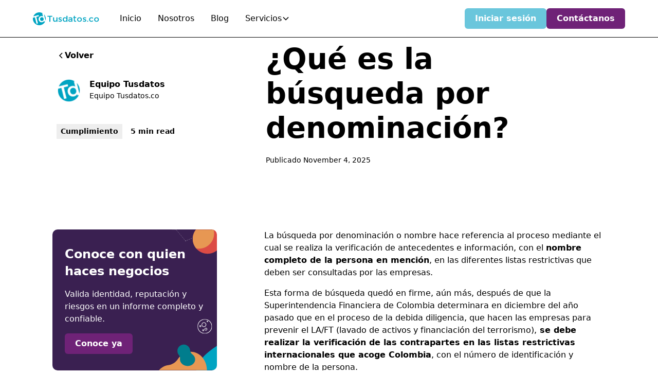

--- FILE ---
content_type: text/html
request_url: https://www.tusdatos.co/blog/que-es-la-busqueda-por-denominacion
body_size: 24670
content:
<!DOCTYPE html><!-- Last Published: Wed Jan 21 2026 21:01:49 GMT+0000 (Coordinated Universal Time) --><html data-wf-domain="www.tusdatos.co" data-wf-page="671596547bb7c8630b63194a" data-wf-site="6711a45c5235b168a9834ee0" lang="es-CO" data-wf-collection="671596547bb7c8630b63192d" data-wf-item-slug="que-es-la-busqueda-por-denominacion"><head><meta charset="utf-8"/><title>¿Qué es la búsqueda por denominación?</title><meta content="SuperFinanciera exige la búsqueda por denominación (nombre) y documento en SARLAFT. Evita sanciones y gestiona el riesgo de homónimos." name="description"/><meta content="¿Qué es la búsqueda por denominación?" property="og:title"/><meta content="SuperFinanciera exige la búsqueda por denominación (nombre) y documento en SARLAFT. Evita sanciones y gestiona el riesgo de homónimos." property="og:description"/><meta content="https://cdn.prod.website-files.com/671596541ef5c1ab91ebd9e3/672803e50ec2d7131ffbf233_5f74b39eea373389582da6cc_1.jpeg" property="og:image"/><meta content="¿Qué es la búsqueda por denominación?" property="twitter:title"/><meta content="SuperFinanciera exige la búsqueda por denominación (nombre) y documento en SARLAFT. Evita sanciones y gestiona el riesgo de homónimos." property="twitter:description"/><meta content="https://cdn.prod.website-files.com/671596541ef5c1ab91ebd9e3/672803e50ec2d7131ffbf233_5f74b39eea373389582da6cc_1.jpeg" property="twitter:image"/><meta property="og:type" content="website"/><meta content="summary_large_image" name="twitter:card"/><meta content="width=device-width, initial-scale=1" name="viewport"/><meta content="pPAchddYfztcQs9f5KOjPLjVA5S5RLrsh5vix7N8O6U" name="google-site-verification"/><link href="https://cdn.prod.website-files.com/6711a45c5235b168a9834ee0/css/tusdatos-v3-493467.webflow.shared.41a301017.min.css" rel="stylesheet" type="text/css" integrity="sha384-QaMBAXyorvMivlv+bISdmlwec9r58hW7le+eS7or6Zr0XHgo/FVsbs9SjvOCBzDV" crossorigin="anonymous"/><link href="https://fonts.googleapis.com" rel="preconnect"/><link href="https://fonts.gstatic.com" rel="preconnect" crossorigin="anonymous"/><script src="https://ajax.googleapis.com/ajax/libs/webfont/1.6.26/webfont.js" type="text/javascript"></script><script type="text/javascript">WebFont.load({  google: {    families: ["Montserrat:100,100italic,200,200italic,300,300italic,400,400italic,500,500italic,600,600italic,700,700italic,800,800italic,900,900italic","Montserrat Alternates:regular,600,800"]  }});</script><script type="text/javascript">!function(o,c){var n=c.documentElement,t=" w-mod-";n.className+=t+"js",("ontouchstart"in o||o.DocumentTouch&&c instanceof DocumentTouch)&&(n.className+=t+"touch")}(window,document);</script><link href="https://cdn.prod.website-files.com/6711a45c5235b168a9834ee0/671591bf7bb7c8630b604531_favico.png" rel="shortcut icon" type="image/x-icon"/><link href="https://cdn.prod.website-files.com/6711a45c5235b168a9834ee0/671591c320ab3a982224b441_webclip.png" rel="apple-touch-icon"/><link href="https://www.tusdatos.co/blog/que-es-la-busqueda-por-denominacion" rel="canonical"/><script type="application/ld+json">
{
  "@context": "https://schema.org",
  "@type": "BlogPosting",
  "headline": "¿Qué es la búsqueda por denominación?",
  "description": "SuperFinanciera exige la búsqueda por denominación (nombre) y documento en SARLAFT. Evita sanciones y gestiona el riesgo de homónimos.",
  "url": "/blog/que-es-la-busqueda-por-denominacion",
  "datePublished": "2025-11-04T21:13:15.204Z",
  "dateModified": "2025-11-04T21:13:15.204Z",
  "inLanguage": "es-CO",
  "author": {
    "@type": "Person",
    "name": "Equipo Tusdatos",
    "url": "/blog/author/equipo-td"
  },
  "publisher": {
    "@type": "Organization",
    "name": "Tusdatos.co",
    "logo": {
      "@type": "ImageObject",
      "url": "https://cdn.prod.website-files.com/6711a45c5235b168a9834ee0/6725022d134ef74af313ce0f_LOGO%20BLANCO%20TD%20HORIZONTAL%20(1).svg"
    }
  },
  "image": {
    "@type": "ImageObject",
    "url": "https://cdn.prod.website-files.com/671596541ef5c1ab91ebd9e3/672803e50ec2d7131ffbf23a_5f74b39a8052475b1a209983_2.jpeg"
  },
  "articleSection": "Cumplimiento",
  "keywords": [
    "Gestión Humana",
    "Inteligencia artificial"
  ],
  "mainEntityOfPage": {
    "@type": "WebPage",
    "@id": "/blog/que-es-la-busqueda-por-denominacion"
  }
}
</script><link href="rss.xml" rel="alternate" title="RSS Feed" type="application/rss+xml"/><script type="text/javascript">!function(f,b,e,v,n,t,s){if(f.fbq)return;n=f.fbq=function(){n.callMethod?n.callMethod.apply(n,arguments):n.queue.push(arguments)};if(!f._fbq)f._fbq=n;n.push=n;n.loaded=!0;n.version='2.0';n.agent='plwebflow';n.queue=[];t=b.createElement(e);t.async=!0;t.src=v;s=b.getElementsByTagName(e)[0];s.parentNode.insertBefore(t,s)}(window,document,'script','https://connect.facebook.net/en_US/fbevents.js');fbq('init', '245716906539922');fbq('track', 'PageView');</script><meta name="facebook-domain-verification" content="xz2bf8ztpa1ky8yii5fwoyfvu5hd13" />
<meta property="og:site_name" content="Tusdatos.co" />
<!-- Keep this css code to improve the font quality-->
<style>
  * {
  -webkit-font-smoothing: antialiased;
  -moz-osx-font-smoothing: grayscale;
  -o-font-smoothing: antialiased;
  -webkit-appearance:none;
}
</style>
<!-- [Attributes by Finsweet] Disable scrolling -->
<script defer src="https://cdn.jsdelivr.net/npm/@finsweet/attributes-scrolldisable@1/scrolldisable.js"></script>
<!-- [Attributes by Finsweet] Social Share -->
<script defer src="https://cdn.jsdelivr.net/npm/@finsweet/attributes-socialshare@1/socialshare.js"></script>
<!-- [Attributes by Finsweet] Copy to clipboard -->
<script defer src="https://cdn.jsdelivr.net/npm/@finsweet/attributes-copyclip@1/copyclip.js"></script>
<script>
// Step 1: Parse UTM tags using URLSearchParams
function getUTMTags() {
  const urlParams = new URLSearchParams(window.location.search);
  let utmParams = {};
  for (let [key, value] of urlParams.entries()) {
    utmParams[key] = value;
  }
  console.log('UTM Tags:', utmParams);
  return utmParams;
}

// Step 2: Save UTM tags to local storage
function saveUTMTagsToLocalStorage(utmTags) {
  for (let key in utmTags) {
    const namespacedKey = `utmForm_${key}`;
    if (!localStorage.getItem(namespacedKey)) {
      localStorage.setItem(namespacedKey, utmTags[key]);
    }
  }
  console.log('Namespaced UTM Tags saved to local storage.');
}

// Step 3: Add hidden inputs to form
function addHiddenInputsToForm(formId) {
  let form = document.getElementById(formId);
  console.log(`Adding hidden fields to form with ID: ${formId}`);

  for (let i = 0; i < localStorage.length; i++) {
    let key = localStorage.key(i);
    if (key.startsWith('utmForm_')) {
      let value = localStorage.getItem(key);

      let hiddenField = document.createElement('input');
      hiddenField.type = 'hidden';
      hiddenField.name = key.replace('utmForm_', '');
      hiddenField.value = value;

      form.appendChild(hiddenField);
      console.log(`Added hidden field: ${key} = ${value}`);
    }
  }
}

// Add hidden fields when the page is rendered
document.addEventListener('DOMContentLoaded', function() {
  // Parse UTM tags & save to local storage
  let utmTags = getUTMTags();
  saveUTMTagsToLocalStorage(utmTags);

  // Loop through all forms to add hidden inputs
  let forms = document.querySelectorAll('form');
  console.log(`Found ${forms.length} form(s).`);
  forms.forEach(function(form) {
    if (form.name && form.name.startsWith('wf-form')) {
      console.log(`Modifying form with name: ${form.name}`);
      addHiddenInputsToForm(form.id);
    }
  });
});
</script>
<link href="https://cdn.jsdelivr.net/npm/@n8n/chat/dist/style.css" rel="stylesheet" />
<style>
  :root {
    --chat--message--font-size: 0.7rem;
    --chat-message-markdown: 80%;
    --chat--color-dark: #6ac6dc;
    --chat--message--bot--color: #000;
    
  }
</style>
<script type="module" async>
	import { createChat } from 'https://cdn.jsdelivr.net/npm/@n8n/chat/dist/chat.bundle.es.js';
    createChat({
      webhookUrl: 'https://tusdatos.app.n8n.cloud/webhook/6d3da0b2-a59f-431b-9e9c-d2b5ef7d243d/chat',
      chatInputKey: 'chatInput',
      chatSessionKey: 'sessionId',
      defaultLanguage: 'es',
      initialMessages: [
          '¡Hola! 👋'
      ],
      i18n: {
         es: {
              title: '¡Hola! 👋',
              subtitle: "Mis respuestas son solo informativas y no constituyen asesoramiento vinculante.",
              footer: '',
              getStarted: 'Inicia un chat con Ultradatus',
              inputPlaceholder: 'Escriba aquí...',
         },
      },
  });
</script></head><body><div class="page-wrapper"><div class="global-styles w-embed"><style>

/* Ensure all elements inherit the color from its parent */
body * {
    color: inherit;
}

a,
.w-input,
.w-select,
.w-tab-link,
.w-nav-link,
.w-slider-arrow-left,
.w-slider-arrow-right,
.w-dropdown-btn,
.w-dropdown-toggle,
.w-dropdown-link {
  color: inherit;
  text-decoration: inherit;
  font-size: inherit;
}

/* Focus state style for keyboard navigation for the focusable elements */
*[tabindex]:focus-visible,
  input[type="file"]:focus-visible {
   outline: 0.125rem solid #4d65ff;
   outline-offset: 0.125rem;
}

/* Get rid of top margin on first element in any rich text element */
.w-richtext > :not(div):first-child, .w-richtext > div:first-child > :first-child {
  margin-top: 0 !important;
}

/* Get rid of bottom margin on last element in any rich text element */
.w-richtext>:last-child, .w-richtext ol li:last-child, .w-richtext ul li:last-child {
	margin-bottom: 0 !important;
}

/* Prevent all click and hover interaction with an element */
.pointer-events-off {
	pointer-events: none;
}

/* Enables all click and hover interaction with an element */
.pointer-events-on {
  pointer-events: auto;
}

/* Create a class of .div-square which maintains a 1:1 dimension of a div */
.div-square::after {
	content: "";
	display: block;
	padding-bottom: 100%;
}

/* Make sure containers never lose their center alignment */
.container-medium,.container-small, .container-large {
	margin-right: auto !important;
  margin-left: auto !important;
}


/* Apply "..." after 3 lines of text */
.text-style-3lines {
	display: -webkit-box;
	overflow: hidden;
	-webkit-line-clamp: 3;
	-webkit-box-orient: vertical;
}

/* Apply "..." after 2 lines of text */
.text-style-2lines {
	display: -webkit-box;
	overflow: hidden;
	-webkit-line-clamp: 2;
	-webkit-box-orient: vertical;
}

/* Adds inline flex display */
.display-inlineflex {
  display: inline-flex;
}

/* These classes are never overwritten */
.hide {
  display: none !important;
}

@media screen and (max-width: 991px) {
    .hide, .hide-tablet {
        display: none !important;
    }
}
  @media screen and (max-width: 767px) {
    .hide-mobile-landscape{
      display: none !important;
    }
}
  @media screen and (max-width: 479px) {
    .hide-mobile{
      display: none !important;
    }
}
 
.margin-0 {
  margin: 0rem !important;
}
  
.padding-0 {
  padding: 0rem !important;
}

.spacing-clean {
padding: 0rem !important;
margin: 0rem !important;
}

.margin-top {
  margin-right: 0rem !important;
  margin-bottom: 0rem !important;
  margin-left: 0rem !important;
}

.padding-top {
  padding-right: 0rem !important;
  padding-bottom: 0rem !important;
  padding-left: 0rem !important;
}
  
.margin-right {
  margin-top: 0rem !important;
  margin-bottom: 0rem !important;
  margin-left: 0rem !important;
}

.padding-right {
  padding-top: 0rem !important;
  padding-bottom: 0rem !important;
  padding-left: 0rem !important;
}

.margin-bottom {
  margin-top: 0rem !important;
  margin-right: 0rem !important;
  margin-left: 0rem !important;
}

.padding-bottom {
  padding-top: 0rem !important;
  padding-right: 0rem !important;
  padding-left: 0rem !important;
}

.margin-left {
  margin-top: 0rem !important;
  margin-right: 0rem !important;
  margin-bottom: 0rem !important;
}
  
.padding-left {
  padding-top: 0rem !important;
  padding-right: 0rem !important;
  padding-bottom: 0rem !important;
}
  
.margin-horizontal {
  margin-top: 0rem !important;
  margin-bottom: 0rem !important;
}

.padding-horizontal {
  padding-top: 0rem !important;
  padding-bottom: 0rem !important;
}

.margin-vertical {
  margin-right: 0rem !important;
  margin-left: 0rem !important;
}
  
.padding-vertical {
  padding-right: 0rem !important;
  padding-left: 0rem !important;
}

/* Apply "..." at 100% width */
.truncate-width { 
		width: 100%; 
    white-space: nowrap; 
    overflow: hidden; 
    text-overflow: ellipsis; 
}
/* Removes native scrollbar */
.no-scrollbar {
    -ms-overflow-style: none;
    overflow: -moz-scrollbars-none; 
}

.no-scrollbar::-webkit-scrollbar {
    display: none;
}

</style></div><div data-animation="default" class="nav-bar w-nav" data-easing2="ease" fs-scrolldisable-element="smart-nav" data-easing="ease" data-collapse="medium" data-w-id="5f50cda6-af32-1aa4-0051-105db4cbfe6a" role="banner" data-duration="400"><div class="navbar6_container"><a href="/" class="navbar6_logo-link w-nav-brand"><img loading="lazy" src="https://cdn.prod.website-files.com/6711a45c5235b168a9834ee0/6711ab2a72788336ecbe382e_tusdatos.svg" alt="Tusdatos.co" class="navbar6_logo"/></a><nav role="navigation" class="navbar6_menu w-nav-menu"><div class="navbar6_menu-left"><a href="/" class="navbar6_link w-nav-link">Inicio</a><a href="/nosotros" class="navbar6_link w-nav-link">Nosotros</a><a href="/blog" class="navbar6_link w-nav-link">Blog</a><div data-delay="300" data-hover="true" data-w-id="5f50cda6-af32-1aa4-0051-105db4cbfe76" class="navbar6_menu-dropdown w-dropdown"><div class="navbar6_dropdown-toggle w-dropdown-toggle"><div>Servicios</div><div class="dropdown-chevron w-embed"><svg width=" 100%" height=" 100%" viewBox="0 0 16 16" fill="none" xmlns="http://www.w3.org/2000/svg">
<path fill-rule="evenodd" clip-rule="evenodd" d="M2.55806 6.29544C2.46043 6.19781 2.46043 6.03952 2.55806 5.94189L3.44195 5.058C3.53958 4.96037 3.69787 4.96037 3.7955 5.058L8.00001 9.26251L12.2045 5.058C12.3021 4.96037 12.4604 4.96037 12.5581 5.058L13.4419 5.94189C13.5396 6.03952 13.5396 6.19781 13.4419 6.29544L8.17678 11.5606C8.07915 11.6582 7.92086 11.6582 7.82323 11.5606L2.55806 6.29544Z" fill="currentColor"/>
</svg></div></div><nav class="navbar6_dropdown-list w-dropdown-list"><div class="navbar6_container"><div class="navbar6_dropdown-content"><div class="navbar6_dropdown-content-left"><div class="navbar6_dropdown-column"><div class="margin-bottom margin-xsmall"><h4 class="text-size-regular">Servicios</h4></div><div class="navbar6_dropdown-link-list"><a href="/pages/validacion-de-antecedentes" class="navbar6_dropdown-link w-inline-block"><div class="navbar6_icon-wrapper"><div class="icon-embed-xsmall w-embed"><svg xmlns="http://www.w3.org/2000/svg" xmlns:xlink="http://www.w3.org/1999/xlink" aria-hidden="true" role="img" class="iconify iconify--carbon" width="100%" height="100%" preserveAspectRatio="xMidYMid meet" viewBox="0 0 32 32"><path fill="currentColor" d="M11.61 29.92a1 1 0 0 1-.6-1.07L12.83 17H8a1 1 0 0 1-1-1.23l3-13A1 1 0 0 1 11 2h10a1 1 0 0 1 .78.37a1 1 0 0 1 .2.85L20.25 11H25a1 1 0 0 1 .9.56a1 1 0 0 1-.11 1l-13 17A1 1 0 0 1 12 30a1.1 1.1 0 0 1-.39-.08M17.75 13l2-9H11.8L9.26 15h5.91l-1.59 10.28L23 13Z"></path></svg></div></div><div class="navbar6_item-right"><div class="text-weight-semibold">Validación de antecedentes</div><p class="text-size-small hide-mobile-landscape">Verificación <strong>rápida y segura </strong>de antecedentes para proteger tu empresa.</p></div></a><a href="/pages/validacion-de-listas-restrictivas-laft" class="navbar6_dropdown-link w-inline-block"><div class="navbar6_icon-wrapper"><div class="icon-embed-xsmall w-embed"><svg xmlns="http://www.w3.org/2000/svg" xmlns:xlink="http://www.w3.org/1999/xlink" aria-hidden="true" role="img" class="iconify iconify--carbon" width="100%" height="100%" preserveAspectRatio="xMidYMid meet" viewBox="0 0 32 32"><circle cx="7" cy="7" r="1" fill="currentColor"></circle><circle cx="7" cy="15" r="1" fill="currentColor"></circle><circle cx="7" cy="23" r="1" fill="currentColor"></circle><path fill="currentColor" d="M12 26H4v-6h8v-2H4v-6h18V4a2 2 0 0 0-2-2H4a2 2 0 0 0-2 2v22a2 2 0 0 0 2 2h8ZM4 4h16v6H4Z"></path><path fill="currentColor" d="M28 17v2.413A6.996 6.996 0 1 0 22 30v-2a5 5 0 1 1 4.576-7H24v2h6v-6Z"></path></svg></div></div><div class="navbar6_item-right"><div class="text-weight-semibold">Validación de listas restrictivas</div><p class="text-size-small hide-mobile-landscape">Consulta eficiente de <strong>listas restrictivas</strong> para garantizar el cumplimiento y evitar riesgos.</p></div></a><a href="/pages/validacion-de-fallecidos" class="navbar6_dropdown-link w-inline-block"><div class="navbar6_icon-wrapper"><div class="icon-embed-xsmall w-embed"><svg xmlns="http://www.w3.org/2000/svg" xmlns:xlink="http://www.w3.org/1999/xlink" aria-hidden="true" role="img" class="iconify iconify--carbon" width="100%" height="100%" preserveAspectRatio="xMidYMid meet" viewBox="0 0 32 32"><path fill="currentColor" d="M23 22h-2v-2h-2v2h-2v-2h-2v2h-2v-2h-2v2H9v2h2v2h2v-2h2v2h2v-2h2v2h2v-2h2z"></path><path fill="currentColor" d="M28 11h-1V4a2.003 2.003 0 0 0-2-2H7a2.003 2.003 0 0 0-2 2v7H4a2.003 2.003 0 0 0-2 2v4a2.003 2.003 0 0 0 2 2h1v4a7.01 7.01 0 0 0 7 7h8a7.01 7.01 0 0 0 7-7v-4h1a2.003 2.003 0 0 0 2-2v-4a2.003 2.003 0 0 0-2-2m-3-7v3.382l-2.553-1.276a1 1 0 0 0-.894 0L18 7.882l-3.553-1.776a1 1 0 0 0-.894 0L10 7.882l-3-1.5V4Zm3 13h-3v6a5.006 5.006 0 0 1-5 5h-8a5.006 5.006 0 0 1-5-5v-6H4v-4h3V8.618l2.553 1.277a1 1 0 0 0 .894 0L14 8.118l3.553 1.776a1 1 0 0 0 .894 0L22 8.119l3 1.5V13h3Z"></path><path fill="currentColor" d="M9 14h5v2H9zm9 0h5v2h-5z"></path></svg></div></div><div class="navbar6_item-right"><div class="text-weight-semibold">Validación de Fallecidos</div><p class="text-size-small hide-mobile-landscape">Verificación precisa de registros de fallecidos para mantener <strong>datos actualizados y confiables</strong>.</p></div></a><a id="empresas_header" href="https://empresas.tusdatos.co/" target="_blank" class="navbar6_dropdown-link w-node-_5a5e3770-762d-8470-0c1b-f3cd1171a2e5-b4cbfe6a w-inline-block"><div class="navbar6_icon-wrapper"><div class="icon-embed-xsmall w-embed"><svg xmlns="http://www.w3.org/2000/svg" xmlns:xlink="http://www.w3.org/1999/xlink" aria-hidden="true" role="img" class="iconify iconify--carbon" width="100%" height="100%" preserveAspectRatio="xMidYMid meet" viewBox="0 0 32 32"><path fill="currentColor" d="M28 2H16a2 2 0 0 0-2 2v10H4a2 2 0 0 0-2 2v14h28V4a2 2 0 0 0-2-2M9 28v-7h4v7Zm19 0H15v-8a1 1 0 0 0-1-1H8a1 1 0 0 0-1 1v8H4V16h12V4h12Z"></path><path fill="currentColor" d="M18 8h2v2h-2zm6 0h2v2h-2zm-6 6h2v2h-2zm6 0h2v2h-2zm-6 6h2v2h-2zm6 0h2v2h-2zM2 10h5v2H2zm8-8h2v5h-2zM4 5.414L5.414 4L9 7.585L7.585 9z"></path></svg></div></div><div class="navbar6_item-right"><div class="text-weight-semibold">Tusdatos Empresas</div><p class="text-size-small hide-mobile-landscape"><strong>Descubre</strong> clientes, proveedores, aliados y competidores, y conoce <strong>información valiosa sobre empresas</strong> en Colombia para establecer <strong>vínculos seguros</strong>.</p></div></a><a href="/pages/implementacion-de-sistemas-laft-y-ptee" class="navbar6_dropdown-link w-inline-block"><div class="navbar6_icon-wrapper"><div class="icon-embed-xsmall w-embed"><svg xmlns="http://www.w3.org/2000/svg" xmlns:xlink="http://www.w3.org/1999/xlink" aria-hidden="true" role="img" class="iconify iconify--carbon" width="100%" height="100%" preserveAspectRatio="xMidYMid meet" viewBox="0 0 32 32"><path fill="currentColor" d="M22 22v6H6V4h10V2H6a2 2 0 0 0-2 2v24a2 2 0 0 0 2 2h16a2 2 0 0 0 2-2v-6Z"></path><path fill="currentColor" d="m29.54 5.76l-3.3-3.3a1.6 1.6 0 0 0-2.24 0l-14 14V22h5.53l14-14a1.6 1.6 0 0 0 0-2.24ZM14.7 20H12v-2.7l9.44-9.45l2.71 2.71ZM25.56 9.15l-2.71-2.71l2.27-2.27l2.71 2.71Z"></path></svg></div></div><div class="navbar6_item-right"><div class="text-weight-semibold">Cumplimiento</div><p class="text-size-small hide-mobile-landscape">Implementa sistemas <strong>LAFT y PTEE </strong>para garantizar el cumplimiento y la <strong>prevención de riesgos</strong> en tu empresa.</p></div></a><a href="/pages/servicio-de-debida-diligencia-ampliada" class="navbar6_dropdown-link w-inline-block"><div class="navbar6_icon-wrapper"><div class="icon-embed-xsmall w-embed"><svg xmlns="http://www.w3.org/2000/svg" xmlns:xlink="http://www.w3.org/1999/xlink" aria-hidden="true" role="img" class="iconify iconify--carbon" width="100%" height="100%" preserveAspectRatio="xMidYMid meet" viewBox="0 0 32 32"><path fill="currentColor" d="M22 22v6H6V4h10V2H6a2 2 0 0 0-2 2v24a2 2 0 0 0 2 2h16a2 2 0 0 0 2-2v-6Z"></path><path fill="currentColor" d="m29.54 5.76l-3.3-3.3a1.6 1.6 0 0 0-2.24 0l-14 14V22h5.53l14-14a1.6 1.6 0 0 0 0-2.24ZM14.7 20H12v-2.7l9.44-9.45l2.71 2.71ZM25.56 9.15l-2.71-2.71l2.27-2.27l2.71 2.71Z"></path></svg></div></div><div class="navbar6_item-right"><div class="text-weight-semibold">Debidas Diligencias Ampliadas (DDA)</div><p class="text-size-small hide-mobile-landscape">Conoce a fondo con quien haces negocios. <br/>Valida identidad, reputación y riesgos claves en un informe ágil y confiable</p></div></a></div></div><div class="navbar6_dropdown-column"><div class="margin-bottom margin-xsmall"><h4 class="text-size-regular">Herramientas</h4></div><div class="navbar6_dropdown-link-list"><a href="https://mapa.tusdatos.co" target="_blank" class="navbar6_dropdown-link w-inline-block"><div class="navbar6_icon-wrapper"><div class="icon-embed-xsmall w-embed"><svg xmlns="http://www.w3.org/2000/svg" xmlns:xlink="http://www.w3.org/1999/xlink" aria-hidden="true" role="img" class="iconify iconify--tabler" width="100%" height="100%" preserveAspectRatio="xMidYMid meet" viewBox="0 0 24 24"><path fill="none" stroke="currentColor" stroke-linecap="round" stroke-linejoin="round" stroke-width="2" d="m11 18l-2-1l-6 3V7l6-3l6 3l6-3v7.5M9 4v13m6-10v5m0 6a3 3 0 1 0 6 0a3 3 0 1 0-6 0m5.2 2.2L22 22"></path></svg></div></div><div class="navbar6_item-right"><div class="text-weight-semibold">Mapa GeoScore</div><p class="text-size-small hide-mobile-landscape"><strong>Índice de riesgo</strong>, listas de riesgo <strong>LA/FT/FPADM</strong>,<strong> </strong>gobernanza. Una guía para decisiones en <strong>cumplimiento y debida diligencia</strong>.</p></div></a></div><div class="margin-bottom margin-xsmall"><h4 class="text-size-regular">Casos de uso</h4></div><div class="navbar6_dropdown-link-list"><a href="/pages/onboarding-de-usuarios" class="navbar6_dropdown-link w-inline-block"><div class="navbar6_icon-wrapper"><div class="icon-embed-xsmall w-embed"><svg xmlns="http://www.w3.org/2000/svg" xmlns:xlink="http://www.w3.org/1999/xlink" aria-hidden="true" role="img" class="iconify iconify--carbon" width="100%" height="100%" preserveAspectRatio="xMidYMid meet" viewBox="0 0 32 32"><path fill="currentColor" d="m14 21.414l-5-5.001L10.413 15L14 18.586L21.585 11L23 12.415z"></path><path fill="currentColor" d="M16 2a14 14 0 1 0 14 14A14 14 0 0 0 16 2m0 26a12 12 0 1 1 12-12a12 12 0 0 1-12 12"></path></svg></div></div><div class="navbar6_item-right"><div class="text-weight-semibold">Onboarding de usuarios</div><p class="text-size-small hide-mobile-landscape"><strong>Simplifica</strong> y asegura el <strong>enrolamiento</strong> de usuarios con validaciones <strong>rápidas y confiables</strong>.</p></div></a><a href="/pages/validacion-de-transporte" class="navbar6_dropdown-link w-inline-block"><div class="navbar6_icon-wrapper"><div class="icon-embed-xsmall w-embed"><svg xmlns="http://www.w3.org/2000/svg" xmlns:xlink="http://www.w3.org/1999/xlink" aria-hidden="true" role="img" class="iconify iconify--carbon" width="100%" height="100%" preserveAspectRatio="xMidYMid meet" viewBox="0 0 32 32"><path fill="currentColor" d="m29.92 16.61l-3-7A1 1 0 0 0 26 9h-3V7a1 1 0 0 0-1-1H3a1 1 0 0 0-1 1v17a1 1 0 0 0 1 1h2.14a4 4 0 0 0 7.72 0h6.28a4 4 0 0 0 7.72 0H29a1 1 0 0 0 1-1v-7a1 1 0 0 0-.08-.39M23 11h2.34l2.14 5H23ZM9 26a2 2 0 1 1 2-2a2 2 0 0 1-2 2m10.14-3h-6.28a4 4 0 0 0-7.72 0H4V8h17v12.56A4 4 0 0 0 19.14 23M23 26a2 2 0 1 1 2-2a2 2 0 0 1-2 2m5-3h-1.14A4 4 0 0 0 23 20v-2h5Z"></path></svg></div></div><div class="navbar6_item-right"><div class="text-weight-semibold">Empresas de transporte</div><p class="text-size-small hide-mobile-landscape">Optimiza tus operaciones validando conductores y flotas, minimizando riesgos y asegurando cumplimiento legal.</p></div></a><a href="/pages/servicios-temporales" class="navbar6_dropdown-link w-inline-block"><div class="navbar6_icon-wrapper"><div class="icon-embed-xsmall w-embed"><svg xmlns="http://www.w3.org/2000/svg" xmlns:xlink="http://www.w3.org/1999/xlink" aria-hidden="true" role="img" class="iconify iconify--carbon" width="100%" height="100%" preserveAspectRatio="xMidYMid meet" viewBox="0 0 32 32"><path fill="currentColor" d="M27 10h-6a3.003 3.003 0 0 0-3 3v6a2 2 0 0 0 2 2v7a2 2 0 0 0 2 2h4a2 2 0 0 0 2-2v-7a2 2 0 0 0 2-2v-6a3.003 3.003 0 0 0-3-3m1 9h-2v9h-4v-9h-2v-6a1 1 0 0 1 1-1h6a1 1 0 0 1 1 1zM20 5a4 4 0 1 1 4 4a4.004 4.004 0 0 1-4-4m2 0a2 2 0 1 0 2-2a2 2 0 0 0-2 2m-8 11v-3a3.003 3.003 0 0 0-3-3H5a3.003 3.003 0 0 0-3 3v3H0v2h16v-2zM4 13a1 1 0 0 1 1-1h6a1 1 0 0 1 1 1v3H4zm0-8a4 4 0 1 1 4 4a4.004 4.004 0 0 1-4-4m2 0a2 2 0 1 0 2-2a2 2 0 0 0-2 2"></path></svg></div></div><div class="navbar6_item-right"><div class="text-weight-semibold">Servicios temporales</div><p class="text-size-small hide-mobile-landscape">Valida antecedentes del personal de servicios generales para garantizar un <strong>ambiente seguro y confiable</strong>.</p></div></a></div></div></div><div class="navbar6_dropdown-content-right"><div class="navbar6_dropdown-content-wrapper z-index-1"><h4 class="text-size-regular text-color-white">Blog destacado</h4><div class="navbar6_dropdown-blog-item-wrapper"><div class="w-dyn-list"><div role="list" class="w-dyn-items"><div role="listitem" class="navbar6_dropdown-blog-item-wrapper w-dyn-item"><a href="/blog/cual-es-la-importancia-de-los-antecedentes-en-colombia-y-como-acceder-a-ellos-de-forma-rapida-y-segura" class="navbar6_blog-item w-inline-block"><div class="navbar6_blog-image-wrapper"><img loading="lazy" src="https://cdn.prod.website-files.com/671596541ef5c1ab91ebd9e3/687ab577ef69ce83fef8fb28_PORTADA%20400%20ANTECEDENTES%20EN%20COLOMBIA.png" alt="" class="navbar6_blog-image"/></div><div class="navbar6_blog-content"><div class="margin-bottom margin-tiny"><div class="text-weight-semibold text-color-white">Importancia de los antecedentes en Colombia y cómo consultarlos fácil</div></div><p class="text-size-small text-color-white">Aprende sobre registros judiciales, disciplinarios y fiscales y por qué la verificación es vital para evitar riesgos legales y proteger tu empresa.</p><div class="margin-top margin-xxsmall"><div class="text-style-link text-size-small">Leer</div></div></div></a></div></div></div></div><div class="button-group"><a href="/blog" class="button is-link is-icon w-inline-block"><div>Ver más</div><div class="icon-embed-xxsmall w-embed"><svg width="16" height="16" viewBox="0 0 16 16" fill="none" xmlns="http://www.w3.org/2000/svg">
<path d="M6 3L11 8L6 13" stroke="CurrentColor" stroke-width="1.5"/>
</svg></div></a></div></div><div class="navbar6_dropdown-background-layer"></div></div></div></div></nav></div></div><div class="navbar6_menu-right"><a id="login_button" href="https://dash-board.tusdatos.co" target="_blank" class="button is-secondary is-small w-button">Iniciar sesión</a><a id="contact_button" href="/contactanos" class="button is-small w-button">Contáctanos</a></div></nav><div class="navbar6_menu-button w-nav-button"><div class="menu-icon5"><div class="menu-icon1_line-top"></div><div class="menu-icon1_line-middle"><div class="menu-icon1_line-middle-inner"></div></div><div class="menu-icon1_line-bottom"></div></div></div></div></div><main class="main-wrapper"><header class="section_blog-post5-header"><div class="padding-global"><div class="container-large"><div class="padding-xxsmall"><div class="w-layout-grid blog-post5-header_component"><div class="blog-post5-header_title-wrapper"><div class="margin-bottom margin-medium"><div class="button-group"><a href="/blog" class="button is-link is-icon w-inline-block"><div class="icon-embed-xxsmall w-embed"><svg width="16" height="16" viewBox="0 0 16 16" fill="none" xmlns="http://www.w3.org/2000/svg">
<path d="M11 13L6 8L11 3" stroke="CurrentColor" stroke-width="1.5"/>
</svg></div><div>Volver</div></a></div></div><div class="blog-post5-content_author-wrapper"><div class="blog-post5-content_author-image-wrapper"><img src="https://cdn.prod.website-files.com/671596541ef5c1ab91ebd9e3/6728026bd258ac034bb36331_63cf08668770f7aae638d92d_Icono%2520azul%2520(1).png" loading="lazy" alt="" class="blog-post5-content_author-image"/></div><div><div class="text-weight-semibold">Equipo Tusdatos</div><div class="text-size-small">Equipo Tusdatos.co</div></div></div><div class="blog-post5-header_meta-wrapper"><a href="/blog-categories/cumplimiento" class="blog-post5-header_category-link w-inline-block"><div>Cumplimiento</div></a><div class="text-size-small text-weight-semibold text-inline">5 min read</div></div></div><div id="w-node-_890c4d42-f6af-aa1c-82df-5c9bde853eed-0b63194a" class="blog-post5-header_image-wrapper"><h1>¿Qué es la búsqueda por denominación?</h1><div class="margin-bottom margin-small"><div class="blog-post5-header_date-wrapper"><div class="text-size-small">Publicado</div><div class="blog-post5-header_date">November 4, 2025</div></div></div></div></div></div></div></div></header><header class="section_blog-post5-content"><img style="opacity:0" data-w-id="18739ff5-40ac-d0f1-6e74-db9b5abf432f" alt="" src="https://cdn.prod.website-files.com/6711a45c5235b168a9834ee0/6715aead425c34da14985da6_systema-solar-izq.svg" loading="lazy" class="bg-anim-galaxy-left"/><div class="padding-global padding-section-small"><div class="container-large"><div class="padding-bottom padding-medium"><div class="blog-post5-content_component"><div id="w-node-_890c4d42-f6af-aa1c-82df-5c9bde853ef4-0b63194a" class="blog-post5-content_content-left"><div style="-webkit-transform:translate3d(0px, 0px, 0) scale3d(1, 1, 1) rotateX(0) rotateY(0) rotateZ(0) skew(0, 0);-moz-transform:translate3d(0px, 0px, 0) scale3d(1, 1, 1) rotateX(0) rotateY(0) rotateZ(0) skew(0, 0);-ms-transform:translate3d(0px, 0px, 0) scale3d(1, 1, 1) rotateX(0) rotateY(0) rotateZ(0) skew(0, 0);transform:translate3d(0px, 0px, 0) scale3d(1, 1, 1) rotateX(0) rotateY(0) rotateZ(0) skew(0, 0);opacity:1" class="blog-post5-content_add"><div class="blog-post5-content_author-wrapper"><div class="background-color-secondary padding-small rounded"><div class="text-weight-semibold heading-style-h5 padding-xxsmall padding-bottom text-color-white">Conoce con quien haces negocios</div><div class="text-color-white padding-bottom padding-small">Valida identidad, reputación y riesgos en un informe completo y confiable.</div><a href="https://www.tusdatos.co/pages/validacion-de-antecedentes?utm_source=Blog+CTA&amp;utm_medium=default&amp;utm_campaign=antecedentes" target="_blank" class="button is-small w-button">Conoce ya</a></div></div><div class="blog-post5-content_author-wrapper w-condition-invisible"><div class="background-color-secondary padding-small rounded"><div class="text-weight-semibold heading-style-h5 padding-xxsmall padding-bottom text-color-white w-dyn-bind-empty"></div><div class="text-color-white padding-bottom padding-small w-dyn-bind-empty"></div><a id="cta-blog" href="#" class="button is-secondary is-small w-dyn-bind-empty w-button"></a><a data-w-id="53a01e91-fcb0-0017-09b4-2ad8a2f682f1" href="#" class="close is-responsive w-inline-block"><img src="https://cdn.prod.website-files.com/6711a45c5235b168a9834ee0/6726d88d9867ab40144f3db8_icon_close-modal-white.svg" loading="lazy" alt="" class="image-31 is-responsive"/></a></div></div></div><div class="blog-post5-content_divider"></div><div class="blog-post5-content_newsletter"><div class="margin-bottom margin-xsmall"><div class="text-size-medium text-weight-bold">Suscríbete a nuestro boletín</div></div><div blocks-name="block-5" class="text-size-small">Recibe noticias, tendencias, contenidos educativos gratuitos y beneficios exclusivos directamente en tu correo.</div><div class="blog-post5-content_form w-form"><form id="wf-form-Newsletter-blog" name="wf-form-Newsletter-blog" data-name="Newsletter blog" method="get" data-wf-page-id="671596547bb7c8630b63194a" data-wf-element-id="890c4d42-f6af-aa1c-82df-5c9bde853f17"><div id="¿Qué es la búsqueda por denominación?" class="blog-post5-content_form-wrapper"><input class="form_input w-node-_890c4d42-f6af-aa1c-82df-5c9bde853f19-0b63194a w-input" maxlength="256" name="Email" data-name="Email" placeholder="clark@kent.com" type="email" id="Email" required=""/><input type="submit" data-wait="Un momento..." id="email-form-boletin" class="button is-small w-button" value="Suscríbete"/></div><div class="text-size-tiny"><a href="/autorizacion-pagina-web" class="link">Al suscribirte, aceptas nuestra Política de Privacidad y das tu consentimiento para recibir actualizaciones de nuestra empresa.</a></div><input type="hidden" name="hutk" value=""/><input type="hidden" name="ipAddress" value=""/><input type="hidden" name="pageUri" value=""/><input type="hidden" name="pageId" value=""/><input type="hidden" name="pageName" value=""/></form><div class="success-message success-newsletter w-form-done"><div>Gracias, hemos recibido tu información de forma correcta</div></div><div class="w-form-fail"><div>¡Ups! Algo salió mal al enviar el formulario</div></div></div></div><div class="blog-post5-content_divider"></div><div class="blog-post5-content_share-wrapper"><div class="margin-bottom margin-small"><div class="text-size-medium text-weight-bold">Share </div></div><div class="w-layout-grid blog-post5-content_share"><a fs-socialshare-element="" href="#" class="blog-post5-content_social-link w-inline-block"><div class="blog-post5-content_social-icon w-embed"><svg width="24" height="24" viewBox="0 0 24 24" fill="none" xmlns="http://www.w3.org/2000/svg">
<path fill-rule="evenodd" clip-rule="evenodd" d="M20.9999 7.66008V8.00008C21.0007 9.06616 20.576 10.0885 19.8199 10.84L16.9999 13.67C16.4738 14.1911 15.6261 14.1911 15.1 13.67L15 13.56C14.8094 13.3656 14.8094 13.0544 15 12.86L18.4399 9.42006C18.807 9.03938 19.0083 8.52883 18.9999 8.00008V7.66008C19.0003 7.12705 18.788 6.61589 18.4099 6.2401L17.7599 5.59011C17.3841 5.21207 16.873 4.99969 16.3399 5.00011H15.9999C15.4669 4.99969 14.9558 5.21207 14.58 5.59011L11.14 9.00007C10.9456 9.19064 10.6344 9.19064 10.44 9.00007L10.33 8.89007C9.8089 8.36394 9.8089 7.51623 10.33 6.99009L13.16 4.15012C13.9165 3.40505 14.9382 2.99133 15.9999 3.00014H16.3399C17.4011 2.9993 18.4191 3.42018 19.1699 4.17012L19.8299 4.83012C20.5798 5.5809 21.0007 6.59891 20.9999 7.66008ZM8.64993 13.94L13.9399 8.65008C14.0338 8.55543 14.1616 8.50218 14.2949 8.50218C14.4282 8.50218 14.556 8.55543 14.6499 8.65008L15.3499 9.35007C15.4445 9.44395 15.4978 9.57175 15.4978 9.70507C15.4978 9.83839 15.4445 9.96618 15.3499 10.0601L10.0599 15.35C9.96604 15.4447 9.83824 15.4979 9.70492 15.4979C9.57161 15.4979 9.44381 15.4447 9.34993 15.35L8.64993 14.65C8.55528 14.5561 8.50204 14.4283 8.50204 14.295C8.50204 14.1617 8.55528 14.0339 8.64993 13.94ZM13.5599 15C13.3655 14.8094 13.0543 14.8094 12.8599 15L9.42993 18.41C9.0517 18.7905 8.53645 19.003 7.99995 18.9999H7.65995C7.12691 19.0004 6.61576 18.788 6.23997 18.41L5.58997 17.76C5.21194 17.3842 4.99956 16.873 4.99998 16.34V16C4.99956 15.4669 5.21194 14.9558 5.58997 14.58L9.00993 11.14C9.2005 10.9456 9.2005 10.6345 9.00993 10.44L8.89993 10.33C8.3738 9.80894 7.52609 9.80894 6.99996 10.33L4.17999 13.16C3.42392 13.9116 2.99916 14.9339 3 16V16.35C3.00182 17.4077 3.42249 18.4216 4.16999 19.1699L4.82998 19.8299C5.58076 20.5799 6.59878 21.0008 7.65995 20.9999H7.99995C9.05338 21.0061 10.0667 20.5964 10.8199 19.8599L13.6699 17.01C14.191 16.4838 14.191 15.6361 13.6699 15.11L13.5599 15Z" fill="CurrentColor"/>
</svg></div></a><a fs-socialshare-element="Linkedin" href="#" class="blog-post5-content_social-link w-inline-block"><div class="blog-post5-content_social-icon w-embed"><svg width="24" height="24" viewBox="0 0 24 24" fill="none" xmlns="http://www.w3.org/2000/svg">
<path fill-rule="evenodd" clip-rule="evenodd" d="M5 3H19C20.1046 3 21 3.89543 21 5V19C21 20.1046 20.1046 21 19 21H5C3.89543 21 3 20.1046 3 19V5C3 3.89543 3.89543 3 5 3ZM8 18C8.27614 18 8.5 17.7761 8.5 17.5V10.5C8.5 10.2239 8.27614 10 8 10H6.5C6.22386 10 6 10.2239 6 10.5V17.5C6 17.7761 6.22386 18 6.5 18H8ZM7.25 9C6.42157 9 5.75 8.32843 5.75 7.5C5.75 6.67157 6.42157 6 7.25 6C8.07843 6 8.75 6.67157 8.75 7.5C8.75 8.32843 8.07843 9 7.25 9ZM17.5 18C17.7761 18 18 17.7761 18 17.5V12.9C18.0325 11.3108 16.8576 9.95452 15.28 9.76C14.177 9.65925 13.1083 10.1744 12.5 11.1V10.5C12.5 10.2239 12.2761 10 12 10H10.5C10.2239 10 10 10.2239 10 10.5V17.5C10 17.7761 10.2239 18 10.5 18H12C12.2761 18 12.5 17.7761 12.5 17.5V13.75C12.5 12.9216 13.1716 12.25 14 12.25C14.8284 12.25 15.5 12.9216 15.5 13.75V17.5C15.5 17.7761 15.7239 18 16 18H17.5Z" fill="CurrentColor"/>
</svg></div></a><a fs-socialshare-element="Twitter" href="#" class="blog-post5-content_social-link w-inline-block"><div class="blog-post5-content_social-icon w-embed"><svg width="24" height="24" viewBox="0 0 24 24" fill="none" xmlns="http://www.w3.org/2000/svg">
<path d="M20.9728 6.7174C20.5084 7.33692 19.947 7.87733 19.3103 8.31776C19.3103 8.47959 19.3103 8.64142 19.3103 8.81225C19.3154 11.7511 18.1415 14.5691 16.0518 16.6345C13.962 18.6999 11.1312 19.8399 8.19405 19.7989C6.49599 19.8046 4.81967 19.4169 3.29642 18.6661C3.21428 18.6302 3.16131 18.549 3.16162 18.4593V18.3604C3.16162 18.2313 3.26623 18.1267 3.39527 18.1267C5.06442 18.0716 6.67402 17.4929 7.99634 16.4724C6.48553 16.4419 5.12619 15.5469 4.5006 14.1707C4.46901 14.0956 4.47884 14.0093 4.52657 13.9432C4.57429 13.8771 4.653 13.8407 4.73425 13.8471C5.19342 13.8932 5.65718 13.8505 6.1002 13.7212C4.43239 13.375 3.17921 11.9904 2.99986 10.2957C2.99349 10.2144 3.02992 10.1357 3.096 10.0879C3.16207 10.0402 3.24824 10.0303 3.32338 10.062C3.77094 10.2595 4.25409 10.3635 4.74324 10.3676C3.28184 9.40846 2.65061 7.58405 3.20655 5.92622C3.26394 5.76513 3.40181 5.64612 3.5695 5.61294C3.73718 5.57975 3.90996 5.63728 4.02432 5.76439C5.99639 7.86325 8.70604 9.11396 11.5819 9.25279C11.5083 8.95885 11.4721 8.65676 11.4741 8.35372C11.501 6.76472 12.4842 5.34921 13.9634 4.76987C15.4425 4.19054 17.1249 4.56203 18.223 5.71044C18.9714 5.56785 19.695 5.31645 20.3707 4.96421C20.4202 4.93331 20.483 4.93331 20.5325 4.96421C20.5634 5.01373 20.5634 5.07652 20.5325 5.12604C20.2052 5.87552 19.6523 6.50412 18.9509 6.92419C19.5651 6.85296 20.1685 6.70807 20.7482 6.49264C20.797 6.45942 20.8611 6.45942 20.9099 6.49264C20.9508 6.51134 20.9814 6.54711 20.9935 6.59042C21.0056 6.63373 20.998 6.68018 20.9728 6.7174Z" fill="CurrentColor"/>
</svg></div></a><a fs-socialshare-element="Facebook" href="#" class="blog-post5-content_social-link w-inline-block"><div class="blog-post5-content_social-icon w-embed"><svg width="24" height="24" viewBox="0 0 24 24" fill="none" xmlns="http://www.w3.org/2000/svg">
<path d="M16.5 6H13.5C12.9477 6 12.5 6.44772 12.5 7V10H16.5C16.6137 9.99748 16.7216 10.0504 16.7892 10.1419C16.8568 10.2334 16.8758 10.352 16.84 10.46L16.1 12.66C16.0318 12.8619 15.8431 12.9984 15.63 13H12.5V20.5C12.5 20.7761 12.2761 21 12 21H9.5C9.22386 21 9 20.7761 9 20.5V13H7.5C7.22386 13 7 12.7761 7 12.5V10.5C7 10.2239 7.22386 10 7.5 10H9V7C9 4.79086 10.7909 3 13 3H16.5C16.7761 3 17 3.22386 17 3.5V5.5C17 5.77614 16.7761 6 16.5 6Z" fill="CurrentColor"/>
</svg></div></a></div></div></div><div id="w-node-_890c4d42-f6af-aa1c-82df-5c9bde853f34-0b63194a" class="blog-post5-content_content"><div class="text-rich-text w-richtext"><p>La búsqueda por denominación o nombre hace referencia al proceso mediante el cual se realiza la verificación de antecedentes e información, con el <strong>nombre completo de la persona en mención</strong>, en las diferentes listas restrictivas que deben ser consultadas por las empresas.</p><p>Esta forma de búsqueda quedó en firme, aún más, después de que la Superintendencia Financiera de Colombia determinara en diciembre del año pasado que en el proceso de la debida diligencia, que hacen las empresas para prevenir el LA/FT (lavado de activos y financiación del terrorismo),<strong> se debe realizar la verificación de las contrapartes en las listas restrictivas internacionales que acoge Colombia</strong>, con el número de identificación y nombre de la persona.</p><h2>Es un requisito mínimo de cumplimiento SARLAFT</h2><p>Para ello, es fundamental que identifiques que el sistema que implementaste en tu empresa para<strong> validar a clientes potenciales, futuros empleados, socios estratégicos, entre otros, </strong>en las listas restrictivas haga la verificación con ambos datos y no solo con el número de identificación de esas personas, debido a que tu organización podría ser sancionada.  </p><p>Cabe recordar que en diciembre de 2019 se sentó un precedente de sanción,<strong> una multa por 231 millones de pesos que impuso la Superintendencia contra una aseguradora</strong> por errores en su Sistema de Administración de Riesgo de Lavado de Activos y Financiación del Terrorismo (Sarlaft), cometidos entre 2011 y 2016, por no hacer la debida diligencia por denominación y por número de documento (ambos).</p><p>Y es que en muchas ocasiones los oficiales de cumplimiento, personas encargadas de implementar y hacer cumplir el sistema Sarlaft en las empresas, pueden hacer verificaciones en las listas restrictivas que no den una respuesta clara o que tenga coincidencias que pueden no tratarse exactamente de la persona o entidad con la que tenemos contacto.</p><p><strong>Esto puede poner en riesgo temas como contrataciones, licitaciones, vinculaciones de personal </strong>y otros, en los que no verificar de manera exhaustiva podría jugarnos una mala pasada. </p><p>La prensa nacional ha registrado casos en los que, sin hacerse la verificación por coincidencia de documento y nombre, han acusado a personas homónimas de crímenes que no han cometido y, si bien, no estamos hablando del mismo caso, es una forma de ilustrar. </p><p>Nadie está exento de que un narcotraficante, una persona políticamente expuesta (PEP) o una persona con antecedentes en delitos de terrorismo tenga nuestro mismo nombre, por lo que <strong>el sistema de la empresa debe ser lo suficientemente analítico para permitir tener un margen de error,</strong> y de flexibilidad para verificar los datos y coincidencias.  </p><p>De cualquier modo, debe quedar la posibilidad también de hacer revisión de casos difíciles o controversiales, para estar seguros de la información.<br/></p></div><div class="margin-top margin-small"><h4>Etiquetas</h4></div><div class="w-dyn-list"><div role="list" class="collection-list w-dyn-items w-row"><div role="listitem" class="padding-tiny w-dyn-item w-col w-col-3"><a href="/blog-tags/cumplimiento" class="w-inline-block"><div class="text-size-tiny">Cumplimiento</div></a></div><div role="listitem" class="padding-tiny w-dyn-item w-col w-col-3"><a href="/blog-tags/estudios-de-seguridad" class="w-inline-block"><div class="text-size-tiny">Estudios de Seguridad</div></a></div><div role="listitem" class="padding-tiny w-dyn-item w-col w-col-3"><a href="/blog-tags/validacion-de-antecedentes" class="w-inline-block"><div class="text-size-tiny">Validación de Antecedentes</div></a></div><div role="listitem" class="padding-tiny w-dyn-item w-col w-col-3"><a href="/blog-tags/basc" class="w-inline-block"><div class="text-size-tiny">BASC</div></a></div></div></div></div></div></div></div></div></header><section class="section_blog-post5-related background-color-secondary"><div class="padding-global"><div class="container-large"><div class="padding-section-large"><div class="blog-post5-related_component"><div class="margin-bottom margin-xxlarge"><div class="blog-post5-related_heading-wrapper"><div class="blog-post5-related_heading"><div class="max-width-large"><div class="margin-bottom margin-xsmall"><h2 class="heading-style-h2 text-color-white">Artículos relacionados</h2></div><p class="text-size-medium">Explora más contenido que podría interesarte</p></div></div><div class="blog-post5-related_button-row hide-mobile-landscape"><a href="/blog-categories/cumplimiento" class="button is-small w-button">Ver todo</a></div></div></div><div class="blog-post5-related_list-wrapper w-dyn-list"><div role="list" class="blog-post5-related_list w-dyn-items"><div role="listitem" class="blog-post5-related_item w-dyn-item"><a href="/blog/cuales-son-las-formas-mas-comunes-de-lavar-dinero-y-como-evitarlas-al-interior-de-tu-empresa-2024" class="blog-post5-related_image-link w-inline-block"><div class="blog-post5-related_image-wrapper"><img src="https://cdn.prod.website-files.com/671596541ef5c1ab91ebd9e3/6717c2cca3d2a16db8aeec26_%C2%BFQUE%20PASO%20CON%20SUSHI%20MARKET%20Y%20SU%20PRESUNTA%20RELACION%20CON%20EL%20LAVADO%20DE%20ACTIVOS%20400.png" loading="lazy" alt="" class="blog-post5-related_image"/></div></a><div class="blog-post5-related_item-content"><div class="blog-post5-related_meta-wrapper"><a href="/blog-categories/cumplimiento" class="blog-post5-related_category-link w-inline-block"><div>Cumplimiento</div></a><div class="text-size-small text-weight-semibold text-inline">5 min read</div></div><a href="#" class="blog-post5-related_title-link w-inline-block"><h3 class="heading-style-h5">Formas más comunes de lavar dinero y cómo evitarlo en tu empresa</h3><div class="text-size-regular">Descubre las técnicas más comunes utilizadas para lavar dinero en empresas y las mejores prácticas para proteger tu organización de estos riesgos.</div></a><div class="blog-post5-related_button-wrapper"><a href="/blog/cuales-son-las-formas-mas-comunes-de-lavar-dinero-y-como-evitarlas-al-interior-de-tu-empresa-2024" class="button is-link is-icon is-alternate w-inline-block"><div>Leer</div><div class="icon-embed-xxsmall w-embed"><svg width="16" height="16" viewBox="0 0 16 16" fill="none" xmlns="http://www.w3.org/2000/svg">
<path d="M6 3L11 8L6 13" stroke="CurrentColor" stroke-width="1.5"/>
</svg></div></a></div></div></div><div role="listitem" class="blog-post5-related_item w-dyn-item"><a href="/blog/el-rol-clave-de-la-uiaf-en-la-lucha-contra-el-lavado-de-activos-y-la-financiacion-del-terrorismo" class="blog-post5-related_image-link w-inline-block"><div class="blog-post5-related_image-wrapper"><img src="https://cdn.prod.website-files.com/671596541ef5c1ab91ebd9e3/672803c7038347d2d75106cf_66f5756c1766af1fcfa99fce_BLOG%2520UIAF%2520Y%2520SU%2520PAPEL%2520EN%2520EL%2520LAVADO%2520DE%2520ACTIVOS%2520PORTADA%25201200px%2520(2).png" loading="lazy" alt="" class="blog-post5-related_image"/></div></a><div class="blog-post5-related_item-content"><div class="blog-post5-related_meta-wrapper"><a href="/blog-categories/cumplimiento" class="blog-post5-related_category-link w-inline-block"><div>Cumplimiento</div></a><div class="text-size-small text-weight-semibold text-inline">5 min read</div></div><a href="#" class="blog-post5-related_title-link w-inline-block"><h3 class="heading-style-h5">El rol de la UIAF en la lucha contra el LAFT</h3><div class="text-size-regular">Guía técnica sobre el Reporte de Operaciones Sospechosas (ROS). Conoce las tipologías de lavado de activos y cómo proteger tu empresa mediante la validación de contrapartes.</div></a><div class="blog-post5-related_button-wrapper"><a href="/blog/el-rol-clave-de-la-uiaf-en-la-lucha-contra-el-lavado-de-activos-y-la-financiacion-del-terrorismo" class="button is-link is-icon is-alternate w-inline-block"><div>Leer</div><div class="icon-embed-xxsmall w-embed"><svg width="16" height="16" viewBox="0 0 16 16" fill="none" xmlns="http://www.w3.org/2000/svg">
<path d="M6 3L11 8L6 13" stroke="CurrentColor" stroke-width="1.5"/>
</svg></div></a></div></div></div><div role="listitem" class="blog-post5-related_item w-dyn-item"><a href="/blog/aml-que-es-cual-es-su-importancia-y-como-implementarlo-en-tu-empresa" class="blog-post5-related_image-link w-inline-block"><div class="blog-post5-related_image-wrapper"><img src="https://cdn.prod.website-files.com/671596541ef5c1ab91ebd9e3/672803aa2bfc8c81c0454630_66c687745774956b7cd902b0_PORTADA%25201200px%2520(1)%2520(1).png" loading="lazy" alt="" class="blog-post5-related_image"/></div></a><div class="blog-post5-related_item-content"><div class="blog-post5-related_meta-wrapper"><a href="/blog-categories/cumplimiento" class="blog-post5-related_category-link w-inline-block"><div>Cumplimiento</div></a><div class="text-size-small text-weight-semibold text-inline">5 min read</div></div><a href="#" class="blog-post5-related_title-link w-inline-block"><h3 class="heading-style-h5">AML: Qué es, cuál es su importancia y cómo implementarlo en tu empresa</h3><div class="text-size-regular">Conoce todo sobre el Anti-Money Laundering (AML), su importancia en la prevención del lavado de activos y cómo implementarlo para cumplir con las regulaciones globales y proteger tu empresa.</div></a><div class="blog-post5-related_button-wrapper"><a href="/blog/aml-que-es-cual-es-su-importancia-y-como-implementarlo-en-tu-empresa" class="button is-link is-icon is-alternate w-inline-block"><div>Leer</div><div class="icon-embed-xxsmall w-embed"><svg width="16" height="16" viewBox="0 0 16 16" fill="none" xmlns="http://www.w3.org/2000/svg">
<path d="M6 3L11 8L6 13" stroke="CurrentColor" stroke-width="1.5"/>
</svg></div></a></div></div></div><div role="listitem" class="blog-post5-related_item w-dyn-item"><a href="/blog/como-presentar-el-informe-75-sagrilaft-y-ptee" class="blog-post5-related_image-link w-inline-block"><div class="blog-post5-related_image-wrapper"><img src="https://cdn.prod.website-files.com/671596541ef5c1ab91ebd9e3/672803bc308f1e11392a0826_668c3cd91125df0ebcdc8280_PORTADA%2520400px%2520(1).png" loading="lazy" alt="" class="blog-post5-related_image"/></div></a><div class="blog-post5-related_item-content"><div class="blog-post5-related_meta-wrapper"><a href="/blog-categories/cumplimiento" class="blog-post5-related_category-link w-inline-block"><div>Cumplimiento</div></a><div class="text-size-small text-weight-semibold text-inline">5 min read</div></div><a href="#" class="blog-post5-related_title-link w-inline-block"><h3 class="heading-style-h5">¿Cómo presentar el Informe 75 SAGRILAFT y PTEE?</h3><div class="text-size-regular">Conoce la importancia del Informe 75 y los detalles de cómo hacer frente a este nuevo proceso</div></a><div class="blog-post5-related_button-wrapper"><a href="/blog/como-presentar-el-informe-75-sagrilaft-y-ptee" class="button is-link is-icon is-alternate w-inline-block"><div>Leer</div><div class="icon-embed-xxsmall w-embed"><svg width="16" height="16" viewBox="0 0 16 16" fill="none" xmlns="http://www.w3.org/2000/svg">
<path d="M6 3L11 8L6 13" stroke="CurrentColor" stroke-width="1.5"/>
</svg></div></a></div></div></div><div role="listitem" class="blog-post5-related_item w-dyn-item"><a href="/blog/sagrilaft-supersociedades-modifico-los-plazos" class="blog-post5-related_image-link w-inline-block"><div class="blog-post5-related_image-wrapper"><img src="https://cdn.prod.website-files.com/671596541ef5c1ab91ebd9e3/672803efb8843f55e28cd1d3_608835cdd3f2d347214a0bc1_Blog%2520sagrilaft-peq.jpeg" loading="lazy" alt="" class="blog-post5-related_image"/></div></a><div class="blog-post5-related_item-content"><div class="blog-post5-related_meta-wrapper"><a href="/blog-categories/cumplimiento" class="blog-post5-related_category-link w-inline-block"><div>Cumplimiento</div></a><div class="text-size-small text-weight-semibold text-inline">5 min read</div></div><a href="#" class="blog-post5-related_title-link w-inline-block"><h3 class="heading-style-h5">Guía del Capítulo X: SAGRILAFT y medidas mínimas</h3><div class="text-size-regular">¿Qué es SAGRILAFT y el Régimen de Medidas Mínimas? Conozca los sectores obligados por SuperSociedades (APNFD) y el deber de consultar listas GAFI.</div></a><div class="blog-post5-related_button-wrapper"><a href="/blog/sagrilaft-supersociedades-modifico-los-plazos" class="button is-link is-icon is-alternate w-inline-block"><div>Leer</div><div class="icon-embed-xxsmall w-embed"><svg width="16" height="16" viewBox="0 0 16 16" fill="none" xmlns="http://www.w3.org/2000/svg">
<path d="M6 3L11 8L6 13" stroke="CurrentColor" stroke-width="1.5"/>
</svg></div></a></div></div></div><div role="listitem" class="blog-post5-related_item w-dyn-item"><a href="/blog/como-realizar-procesos-de-contratacion-de-personal-remota-y-efectiva" class="blog-post5-related_image-link w-inline-block"><div class="blog-post5-related_image-wrapper"><img src="https://cdn.prod.website-files.com/671596541ef5c1ab91ebd9e3/68c341a7903cf1f6e028bf90_PORTADA%20400%20CONTRATACIO%CC%81N%20EFECTIVA.webp" loading="lazy" alt="" class="blog-post5-related_image"/></div></a><div class="blog-post5-related_item-content"><div class="blog-post5-related_meta-wrapper"><a href="/blog-categories/cumplimiento" class="blog-post5-related_category-link w-inline-block"><div>Cumplimiento</div></a><div class="text-size-small text-weight-semibold text-inline">5 min read</div></div><a href="#" class="blog-post5-related_title-link w-inline-block"><h3 class="heading-style-h5">Contratación efectiva y remota: claves para lograrlo con éxito</h3><div class="text-size-regular">Conoce cómo agilizar el proceso de contratación en tu empresa, ahorrar 80% del tiempo y asegurar la validación de seguridad como primer filtro</div></a><div class="blog-post5-related_button-wrapper"><a href="/blog/como-realizar-procesos-de-contratacion-de-personal-remota-y-efectiva" class="button is-link is-icon is-alternate w-inline-block"><div>Leer</div><div class="icon-embed-xxsmall w-embed"><svg width="16" height="16" viewBox="0 0 16 16" fill="none" xmlns="http://www.w3.org/2000/svg">
<path d="M6 3L11 8L6 13" stroke="CurrentColor" stroke-width="1.5"/>
</svg></div></a></div></div></div></div><div role="navigation" aria-label="List" class="w-pagination-wrapper margin-small"><a href="?a2fab74d_page=2" aria-label="Next Page" class="w-pagination-next button"><div class="w-inline-block">Siguiente</div><svg class="w-pagination-next-icon" height="12px" width="12px" xmlns="http://www.w3.org/2000/svg" viewBox="0 0 12 12" transform="translate(0, 1)"><path fill="none" stroke="currentColor" fill-rule="evenodd" d="M4 2l4 4-4 4"></path></svg></a><link rel="prerender" href="?a2fab74d_page=2"/></div></div></div></div></div></div></section><section class="section_cta7"><div class="padding-global w-clearfix"><img data-w-id="45ab4233-f2b3-3757-5927-232950f9cdf7" loading="lazy" alt="" src="https://cdn.prod.website-files.com/6711a45c5235b168a9834ee0/671300d21ba1da4c16dc9122_cohete%20izq.svg" class="bg-anim-rocket-right hide-mobile-landscape hide-tablet"/><div class="container-large"><div class="padding-section-large"><div class="cta7_component"><div class="cta7_content"><div class="max-width-large"><div class="margin-bottom margin-xsmall"><h2 class="heading-style-h3"><strong class="bold-text-9">¿Quieres modernizar tus procesos de validación de personas y empresas?</strong></h2></div><p class="text-size-medium">Acelera tus procesos de vinculación tomando decisiones rápidas y seguras con tecnología avanzada</p></div><div id="w-node-_45ab4233-f2b3-3757-5927-232950f9ce02-50f9cdf5" class="button-group is-right align-center"><a href="/contactanos" class="button is-small w-button">Habla con un experto</a><a href="/compra-ahora" class="button is-secondary is-small w-button">Quiero comprar</a></div></div></div></div></div></div></section><footer class="footer2_component"><div class="div-block-2"><img loading="lazy" src="https://cdn.prod.website-files.com/6711a45c5235b168a9834ee0/6711ac954d54c974f5be534d_svg%20foot-bck.svg" alt="" class="img-bg-footer"/></div><div class="padding-global footer"><div class="container-large"><div class="padding-vertical padding-xxlarge"><div class="padding-bottom padding-large"><div class="w-layout-grid inicio_contacto_component"><div blocks-name="contact17_item" blocks-slot-children="ST232" class="inicio_contacto_item"><div class="margin-bottom margin-small"><div blocks-name="contact17_icon-wrapper" class="inicio_contacto_icon-wrapper"><div class="retroalimentar-para-mejorar-icono w-embed"><svg width=" 100%" height=" 100%" viewBox="0 0 24 24" fill="none" xmlns="http://www.w3.org/2000/svg">
<path d="M20 4H4C2.897 4 2 4.897 2 6V18C2 19.103 2.897 20 4 20H20C21.103 20 22 19.103 22 18V6C22 4.897 21.103 4 20 4ZM20 6V6.511L12 12.734L4 6.512V6H20ZM4 18V9.044L11.386 14.789C11.5611 14.9265 11.7773 15.0013 12 15.0013C12.2227 15.0013 12.4389 14.9265 12.614 14.789L20 9.044L20.002 18H4Z" fill="currentColor"/>
</svg></div></div></div><div class="margin-bottom margin-xsmall"><h3 blocks-name="heading-style-h4" class="heading-style-h5">Correo electrónico</h3></div><a blocks-name="link" href="#" class="text-style-link white text-size-small">info@tusdatos.co</a></div><div blocks-name="contact17_item-2" blocks-slot-children="ST232" class="inicio_contacto_item"><div class="margin-bottom margin-small"><div blocks-name="contact17_icon-wrapper-2" class="inicio_contacto_icon-wrapper"><div class="retroalimentar-para-mejorar-icono w-embed"><svg width=" 100%" height=" 100%" viewBox="0 0 24 24" fill="none" xmlns="http://www.w3.org/2000/svg">
<path d="M17.707 12.293C17.6142 12.2 17.504 12.1263 17.3827 12.076C17.2614 12.0257 17.1313 11.9998 17 11.9998C16.8687 11.9998 16.7386 12.0257 16.6173 12.076C16.496 12.1263 16.3858 12.2 16.293 12.293L14.699 13.887C13.96 13.667 12.581 13.167 11.707 12.293C10.833 11.419 10.333 10.04 10.113 9.30096L11.707 7.70696C11.7999 7.61417 11.8737 7.50397 11.924 7.38265C11.9743 7.26134 12.0002 7.13129 12.0002 6.99996C12.0002 6.86862 11.9743 6.73858 11.924 6.61726C11.8737 6.49595 11.7999 6.38575 11.707 6.29296L7.707 2.29296C7.61421 2.20001 7.50401 2.12627 7.38269 2.07596C7.26138 2.02565 7.13133 1.99976 7 1.99976C6.86866 1.99976 6.73862 2.02565 6.6173 2.07596C6.49599 2.12627 6.38579 2.20001 6.293 2.29296L3.581 5.00496C3.201 5.38496 2.987 5.90696 2.995 6.43996C3.018 7.86396 3.395 12.81 7.293 16.708C11.191 20.606 16.137 20.982 17.562 21.006H17.59C18.118 21.006 18.617 20.798 18.995 20.42L21.707 17.708C21.7999 17.6152 21.8737 17.505 21.924 17.3837C21.9743 17.2623 22.0002 17.1323 22.0002 17.001C22.0002 16.8696 21.9743 16.7396 21.924 16.6183C21.8737 16.4969 21.7999 16.3867 21.707 16.294L17.707 12.293ZM17.58 19.005C16.332 18.984 12.062 18.649 8.707 15.293C5.341 11.927 5.015 7.64196 4.995 6.41896L7 4.41396L9.586 6.99996L8.293 8.29296C8.17546 8.41041 8.08904 8.55529 8.04155 8.71453C7.99406 8.87376 7.987 9.04231 8.021 9.20496C8.045 9.31996 8.632 12.047 10.292 13.707C11.952 15.367 14.679 15.954 14.794 15.978C14.9565 16.0129 15.1253 16.0064 15.2846 15.9591C15.444 15.9117 15.5889 15.825 15.706 15.707L17 14.414L19.586 17L17.58 19.005V19.005Z" fill="currentColor"/>
</svg></div></div></div><div class="margin-bottom margin-xsmall"><h3 blocks-name="heading-style-h4-2" class="heading-style-h5">Teléfono</h3></div><a blocks-name="link-2" href="https://api.whatsapp.com/send?phone=573054082874&amp;text=Quiero%20conocer%20los%20servicios" class="text-style-link white text-size-small">+57 3054082874</a></div><div blocks-name="contact17_item-3" blocks-slot-children="ST232" class="inicio_contacto_item"><div class="margin-bottom margin-small"><div blocks-name="contact17_icon-wrapper-3" class="inicio_contacto_icon-wrapper"><div class="retroalimentar-para-mejorar-icono w-embed"><svg width=" 100%" height=" 100%" viewBox="0 0 24 24" fill="none" xmlns="http://www.w3.org/2000/svg">
<path d="M12 14C14.206 14 16 12.206 16 10C16 7.794 14.206 6 12 6C9.794 6 8 7.794 8 10C8 12.206 9.794 14 12 14ZM12 8C13.103 8 14 8.897 14 10C14 11.103 13.103 12 12 12C10.897 12 10 11.103 10 10C10 8.897 10.897 8 12 8Z" fill="currentColor"/>
<path d="M11.42 21.814C11.5892 21.9349 11.792 21.9998 12 21.9998C12.208 21.9998 12.4107 21.9349 12.58 21.814C12.884 21.599 20.029 16.44 20 10C20 5.589 16.411 2 12 2C7.589 2 4 5.589 4 9.995C3.971 16.44 11.116 21.599 11.42 21.814ZM12 4C15.309 4 18 6.691 18 10.005C18.021 14.443 13.612 18.428 12 19.735C10.389 18.427 5.979 14.441 6 10C6 6.691 8.691 4 12 4Z" fill="currentColor"/>
</svg></div></div></div><div class="margin-bottom margin-xsmall"><h3 blocks-name="heading-style-h4-3" class="heading-style-h5">Oficina</h3></div><a blocks-name="link-3" href="#" class="text-style-link white text-size-small">Cra 7 # 24 -89, Bogotá, Colombia</a></div><img src="https://cdn.prod.website-files.com/6711a45c5235b168a9834ee0/68e3d02d84806f7e9ca04643_LOGO%20ISO%2027001_VERSI%C3%93N%20BLANCO.svg" loading="lazy" id="w-node-_07d99fdf-6253-8861-63e6-2d448e9ba79a-b28264be" alt="" class="image-25"/></div></div><div class="padding-bottom padding-large"><div class="w-layout-grid footer2_top-wrapper"><div class="w-layout-grid footer2_left-wrapper"><a href="#" id="w-node-e9ca6d35-869c-d591-b0ba-c626b28264f1-b28264be" class="footer2_logo-link w-nav-brand"><img width="200" loading="lazy" alt="" src="https://cdn.prod.website-files.com/6711a45c5235b168a9834ee0/6725022d134ef74af313ce0f_LOGO%20BLANCO%20TD%20HORIZONTAL%20(1).svg"/></a><div blocks-name="footer2_link-list" blocks-slot-children="ST232" class="footer2_link-list"><div class="margin-bottom margin-xsmall"><div blocks-name="block" class="text-weight-semibold">Servicios</div></div><div blocks-name="footer2_link-list" blocks-slot-children="ST367" class="footer2_link-list"><a blocks-name="footer2_link" href="/pages/validacion-de-antecedentes" class="footer2_link">Validación de antecedentes</a><a blocks-name="footer2_link-2" href="/pages/validacion-de-listas-restrictivas-laft" class="footer2_link">Validación de listas restrictivas</a><a blocks-name="footer2_link-3" href="/pages/validacion-de-fallecidos" class="footer2_link">Validación de fallecidos</a><a blocks-name="footer2_link-4" href="/pages/implementacion-de-sistemas-laft-y-ptee" class="footer2_link">Implementación de sistemas LAFT y PTEE</a><a blocks-name="footer2_link-5" href="https://empresas.tusdatos.co?utm_source=website&amp;utm_medium=footer&amp;utm_campaign=empresas_footer" class="footer2_link">Tusdatos empresas</a><a blocks-name="footer2_link-5" href="/pages/verificacion-de-antecedentes-ecuador" class="footer2_link">Verificación de antecedentes en Ecuador </a><a blocks-name="footer2_link-5" href="/pages/servicio-de-debida-diligencia-ampliada" class="footer2_link">Servicio de Debida Diligencia Ampliada</a></div></div><div blocks-name="footer2_link-list-2" blocks-slot-children="ST232" class="footer2_link-list"><div class="margin-bottom margin-xsmall"><div blocks-name="block-2" class="text-weight-semibold">Casos de uso</div></div><div blocks-name="footer2_link-list" blocks-slot-children="ST367" class="footer2_link-list"><a blocks-name="footer2_link" href="/pages/onboarding-de-usuarios" class="footer2_link">Onboarding de usuarios</a><a blocks-name="footer2_link-2" href="/pages/validacion-de-transporte" class="footer2_link">Empresas de transporte</a><a blocks-name="footer2_link-3" href="/pages/servicios-temporales" class="footer2_link">Servicios temporales</a><a blocks-name="footer2_link-4" href="#" class="footer2_link">Suerte y azar</a></div><div class="margin-bottom margin-xsmall"><div blocks-name="block-2" class="text-weight-semibold">Otros</div></div><div blocks-name="footer2_link-list" blocks-slot-children="ST367" class="footer2_link-list"><a blocks-name="footer2_link" href="/blog" class="footer2_link">Blog y noticias</a><a blocks-name="footer2_link" href="https://cumplimiento.tusdatos.co?utm_source=website&amp;utm_medium=footer&amp;utm_campaign=cumplimiento_footer" target="_blank" class="footer2_link">Portal de cumplimiento</a><a blocks-name="footer2_link" href="https://mapa.tusdatos.co/?utm_source=website&amp;utm_medium=footer&amp;utm_campaign=mapa_footer" target="_blank" class="footer2_link">Mapa GeoScore</a><a blocks-name="footer2_link" href="https://ruleta.tusdatos.co/?utm_source=website&amp;utm_medium=footer&amp;utm_campaign=ruleta_footer" target="_blank" class="footer2_link">Ruleta de decisiones</a></div></div><div blocks-name="footer2_link-list-3" blocks-slot-children="ST232" class="footer2_link-list"><div class="margin-bottom margin-xsmall"><div blocks-name="block-3" class="text-weight-semibold">Legales</div></div><div blocks-name="footer2_link-list" blocks-slot-children="ST367" class="footer2_link-list"><a blocks-name="footer2_link" href="/aviso-de-privacidad" class="footer2_link">Aviso de privacidad</a><a blocks-name="footer2_link" href="/politica-de-proteccion-de-datos" class="footer2_link">Política de tratamiento y protección de datos</a><a blocks-name="footer2_link-2" href="/terminos-y-condiciones" class="footer2_link">Términos y condiciones</a><a blocks-name="footer2_link-3" href="/terminos-y-condiciones-pagina-web" class="footer2_link">Términos y condiciones página web</a></div></div></div><div blocks-name="footer2_right-wrapper" blocks-slot-children="ST232" class="footer2_right-wrapper"><div class="margin-bottom margin-xsmall"><div blocks-name="block-4" class="text-weight-semibold">Suscribete a nuestro boletín</div></div><div class="margin-bottom margin-xsmall"><div blocks-name="block-5" class="text-size-small">Recibe noticias, tendencias, contenidos educativos gratuitos y beneficios exclusivos directamente en tu correo.</div></div><div class="blog-post5-content_form w-form"><form id="wf-form-Newsletter-footer" name="wf-form-Newsletter-footer" data-name="Newsletter footer" method="get" data-webflow-hubspot-api-form-url="https://hubspotonwebflow.com/api/forms/8f9949b8-f45f-4540-a104-cd8c21345a64" class="form-footer" data-wf-page-id="671596547bb7c8630b63194a" data-wf-element-id="bf835adf-82ba-7ad1-0359-a5531bf5bf07"><div class="blog-post5-content_form-wrapper footer"><input class="form_input w-node-bf835adf-82ba-7ad1-0359-a5531bf5bf09-b28264be w-input" data-wfhsfieldname="FormTextInput-2" maxlength="256" name="Email" data-name="Email" placeholder="clark@kent.com" type="email" id="Email" required=""/><input type="submit" data-wait="Un momento..." class="button is-secondary w-button" value="Suscríbete"/></div><div class="text-size-tiny"><a href="/autorizacion-pagina-web" class="link footer">Al suscribirte, aceptas nuestra Política de Privacidad y das tu consentimiento para recibir actualizaciones de nuestra empresa.</a></div><input type="hidden" name="hutk" value=""/><input type="hidden" name="ipAddress" value=""/><input type="hidden" name="pageUri" value=""/><input type="hidden" name="pageId" value=""/><input type="hidden" name="pageName" value=""/></form><div class="success-message success-newsletter w-form-done"><div class="text-block-10">Gracias, hemos recibido tu información de forma correcta</div></div><div class="w-form-fail"><div class="text-block-11">¡Ups! Algo salió mal al enviar el formulario</div></div></div><div class="margin-top margin-small"><div blocks-name="footer2_social-list" blocks-slot-children="ST232" class="w-layout-grid footer2_social-list"><a blocks-name="footer2_social-link-4" href="https://www.linkedin.com/company/tusdatosco" target="_blank" class="footer2_social-link w-inline-block"><div class="icon-embed-xsmall foot w-embed"><svg width="100%" height="100%" viewBox="0 0 24 24" fill="none" xmlns="http://www.w3.org/2000/svg">
<path fill-rule="evenodd" clip-rule="evenodd" d="M4.5 3C3.67157 3 3 3.67157 3 4.5V19.5C3 20.3284 3.67157 21 4.5 21H19.5C20.3284 21 21 20.3284 21 19.5V4.5C21 3.67157 20.3284 3 19.5 3H4.5ZM8.52076 7.00272C8.52639 7.95897 7.81061 8.54819 6.96123 8.54397C6.16107 8.53975 5.46357 7.90272 5.46779 7.00413C5.47201 6.15897 6.13998 5.47975 7.00764 5.49944C7.88795 5.51913 8.52639 6.1646 8.52076 7.00272ZM12.2797 9.76176H9.75971H9.7583V18.3216H12.4217V18.1219C12.4217 17.742 12.4214 17.362 12.4211 16.9819V16.9818V16.9816V16.9815V16.9812C12.4203 15.9674 12.4194 14.9532 12.4246 13.9397C12.426 13.6936 12.4372 13.4377 12.5005 13.2028C12.7381 12.3253 13.5271 11.7586 14.4074 11.8979C14.9727 11.9864 15.3467 12.3141 15.5042 12.8471C15.6013 13.1803 15.6449 13.5389 15.6491 13.8863C15.6605 14.9339 15.6589 15.9815 15.6573 17.0292V17.0294C15.6567 17.3992 15.6561 17.769 15.6561 18.1388V18.3202H18.328V18.1149C18.328 17.6629 18.3278 17.211 18.3275 16.7591V16.759V16.7588C18.327 15.6293 18.3264 14.5001 18.3294 13.3702C18.3308 12.8597 18.276 12.3563 18.1508 11.8627C17.9638 11.1286 17.5771 10.5211 16.9485 10.0824C16.5027 9.77019 16.0133 9.5691 15.4663 9.5466C15.404 9.54401 15.3412 9.54062 15.2781 9.53721L15.2781 9.53721L15.2781 9.53721C14.9984 9.52209 14.7141 9.50673 14.4467 9.56066C13.6817 9.71394 13.0096 10.0641 12.5019 10.6814C12.4429 10.7522 12.3852 10.8241 12.2991 10.9314L12.2991 10.9315L12.2797 10.9557V9.76176ZM5.68164 18.3244H8.33242V9.76733H5.68164V18.3244Z" fill="CurrentColor"/>
</svg></div></a><a blocks-name="footer2_social-link-2" href="https://www.instagram.com/tusdatosco/" target="_blank" class="footer2_social-link w-inline-block"><div class="icon-embed-xsmall foot w-embed"><svg width="100%" height="100%" viewBox="0 0 24 24" fill="none" xmlns="http://www.w3.org/2000/svg">
<path fill-rule="evenodd" clip-rule="evenodd" d="M16 3H8C5.23858 3 3 5.23858 3 8V16C3 18.7614 5.23858 21 8 21H16C18.7614 21 21 18.7614 21 16V8C21 5.23858 18.7614 3 16 3ZM19.25 16C19.2445 17.7926 17.7926 19.2445 16 19.25H8C6.20735 19.2445 4.75549 17.7926 4.75 16V8C4.75549 6.20735 6.20735 4.75549 8 4.75H16C17.7926 4.75549 19.2445 6.20735 19.25 8V16ZM16.75 8.25C17.3023 8.25 17.75 7.80228 17.75 7.25C17.75 6.69772 17.3023 6.25 16.75 6.25C16.1977 6.25 15.75 6.69772 15.75 7.25C15.75 7.80228 16.1977 8.25 16.75 8.25ZM12 7.5C9.51472 7.5 7.5 9.51472 7.5 12C7.5 14.4853 9.51472 16.5 12 16.5C14.4853 16.5 16.5 14.4853 16.5 12C16.5027 10.8057 16.0294 9.65957 15.1849 8.81508C14.3404 7.97059 13.1943 7.49734 12 7.5ZM9.25 12C9.25 13.5188 10.4812 14.75 12 14.75C13.5188 14.75 14.75 13.5188 14.75 12C14.75 10.4812 13.5188 9.25 12 9.25C10.4812 9.25 9.25 10.4812 9.25 12Z" fill="CurrentColor"/>
</svg></div></a><a blocks-name="footer2_social-link" href="https://www.facebook.com/tusdatosco" target="_blank" class="footer2_social-link w-inline-block"><div class="icon-embed-xsmall foot w-embed"><svg width="100%" height="100%" viewBox="0 0 24 24" fill="none" xmlns="http://www.w3.org/2000/svg">
<path d="M22 12.0611C22 6.50451 17.5229 2 12 2C6.47715 2 2 6.50451 2 12.0611C2 17.0828 5.65684 21.2452 10.4375 22V14.9694H7.89844V12.0611H10.4375V9.84452C10.4375 7.32296 11.9305 5.93012 14.2146 5.93012C15.3088 5.93012 16.4531 6.12663 16.4531 6.12663V8.60261H15.1922C13.95 8.60261 13.5625 9.37822 13.5625 10.1739V12.0611H16.3359L15.8926 14.9694H13.5625V22C18.3432 21.2452 22 17.083 22 12.0611Z" fill="CurrentColor"/>
</svg></div></a><a blocks-name="footer2_social-link-3" href="https://x.com/tusdatosco" target="_blank" class="footer2_social-link w-inline-block"><div class="icon-embed-xsmall foot w-embed"><svg width="100%" height="100%" viewBox="0 0 24 24" fill="none" xmlns="http://www.w3.org/2000/svg">
<path d="M17.1761 4H19.9362L13.9061 10.7774L21 20H15.4456L11.0951 14.4066L6.11723 20H3.35544L9.80517 12.7508L3 4H8.69545L12.6279 9.11262L17.1761 4ZM16.2073 18.3754H17.7368L7.86441 5.53928H6.2232L16.2073 18.3754Z" fill="CurrentColor"/>
</svg></div></a><a blocks-name="footer2_social-link-5" href="https://www.youtube.com/@tusdatosco" target="_blank" class="footer2_social-link w-inline-block"><div class="icon-embed-xsmall foot w-embed"><svg width="100%" height="100%" viewBox="0 0 24 24" fill="none" xmlns="http://www.w3.org/2000/svg">
<path fill-rule="evenodd" clip-rule="evenodd" d="M20.5686 4.77345C21.5163 5.02692 22.2555 5.76903 22.5118 6.71673C23.1821 9.42042 23.1385 14.5321 22.5259 17.278C22.2724 18.2257 21.5303 18.965 20.5826 19.2213C17.9071 19.8831 5.92356 19.8015 3.40294 19.2213C2.45524 18.9678 1.71595 18.2257 1.45966 17.278C0.827391 14.7011 0.871044 9.25144 1.44558 6.73081C1.69905 5.78311 2.44116 5.04382 3.38886 4.78753C6.96561 4.0412 19.2956 4.282 20.5686 4.77345ZM9.86682 8.70227L15.6122 11.9974L9.86682 15.2925V8.70227Z" fill="CurrentColor"/>
</svg></div></a></div></div></div></div></div><div class="line-divider white"></div><div class="padding-top padding-medium"><div class="footer2_bottom-wrapper"><div blocks-name="footer2_legal-list" blocks-slot-children="ST232" class="w-layout-grid footer2_legal-list"><div blocks-name="footer2_credit-text" id="w-node-e9ca6d35-869c-d591-b0ba-c626b2826529-b28264be" class="footer2_credit-text">© 2026 Tusdatos.co. Todos los derechos reservados.</div><a blocks-name="footer2_legal-link" href="/politica-de-proteccion-de-datos" class="footer2_legal-link">Política de tratamiento y protección de datos</a><a blocks-name="footer2_legal-link-2" href="/terminos-y-condiciones" class="footer2_legal-link">Términos de Servicio</a><a blocks-name="footer2_legal-link-3" href="#" class="footer2_legal-link">Configuración de Cookies</a></div></div></div></div></div></div></footer></main></div><script src="https://d3e54v103j8qbb.cloudfront.net/js/jquery-3.5.1.min.dc5e7f18c8.js?site=6711a45c5235b168a9834ee0" type="text/javascript" integrity="sha256-9/aliU8dGd2tb6OSsuzixeV4y/faTqgFtohetphbbj0=" crossorigin="anonymous"></script><script src="https://cdn.prod.website-files.com/6711a45c5235b168a9834ee0/js/webflow.schunk.36b8fb49256177c8.js" type="text/javascript" integrity="sha384-4abIlA5/v7XaW1HMXKBgnUuhnjBYJ/Z9C1OSg4OhmVw9O3QeHJ/qJqFBERCDPv7G" crossorigin="anonymous"></script><script src="https://cdn.prod.website-files.com/6711a45c5235b168a9834ee0/js/webflow.schunk.b8d021225ed84df9.js" type="text/javascript" integrity="sha384-NBbV3wfk8T08EjhZIkd4eQXaqgjUDmiSPfquI3JsE4zx/AeFh0lOPHR4HxHwI5/N" crossorigin="anonymous"></script><script src="https://cdn.prod.website-files.com/6711a45c5235b168a9834ee0/js/webflow.43ca52fa.5cb92d8b9f87f230.js" type="text/javascript" integrity="sha384-/FYmLZ/Nwu3JfAnO+DrkyanLpfaQqJLCPs3tiRXx5dprWf1rS743GMR04x2gtzSW" crossorigin="anonymous"></script><script>
  !function(){var i="analytics",analytics=window[i]=window[i]||[];if(!analytics.initialize)if(analytics.invoked)window.console&&console.error&&console.error("Segment snippet included twice.");else{analytics.invoked=!0;analytics.methods=["trackSubmit","trackClick","trackLink","trackForm","pageview","identify","reset","group","track","ready","alias","debug","page","screen","once","off","on","addSourceMiddleware","addIntegrationMiddleware","setAnonymousId","addDestinationMiddleware","register"];analytics.factory=function(e){return function(){if(window[i].initialized)return window[i][e].apply(window[i],arguments);var n=Array.prototype.slice.call(arguments);if(["track","screen","alias","group","page","identify"].indexOf(e)>-1){var c=document.querySelector("link[rel='canonical']");n.push({__t:"bpc",c:c&&c.getAttribute("href")||void 0,p:location.pathname,u:location.href,s:location.search,t:document.title,r:document.referrer})}n.unshift(e);analytics.push(n);return analytics}};for(var n=0;n<analytics.methods.length;n++){var key=analytics.methods[n];analytics[key]=analytics.factory(key)}analytics.load=function(key,n){var t=document.createElement("script");t.type="text/javascript";t.async=!0;t.setAttribute("data-global-segment-analytics-key",i);t.src="https://cdn.segment.com/analytics.js/v1/" + key + "/analytics.min.js";var r=document.getElementsByTagName("script")[0];r.parentNode.insertBefore(t,r);analytics._loadOptions=n};analytics._writeKey="6UZWIUXq1k0oCMsBvRgXZqMqeHuMDaMh";;analytics.SNIPPET_VERSION="5.2.0";
  analytics.load("6UZWIUXq1k0oCMsBvRgXZqMqeHuMDaMh");
  analytics.page();
  }}();
</script>

<script >
analytics.ready(function () {
var form = document.querySelector("form");
if (typeof (form) != 'undefined' && form != null) {
    var input = document.createElement("input");
    input.setAttribute("type", "hidden");
    input.setAttribute("name", "anonid");
    input.setAttribute("id", "AnonID");
    input.setAttribute("value", window.analytics.user().anonymousId());
    document.querySelector("form").appendChild(input);
}})
const inputEmail = document.querySelector('input[name*="Email"]')
  inputEmail.addEventListener('blur', (e) => {
    const email = e.target.value;
    const emailDomain = email.split('@')[1];
    const emailDomainName = emailDomain.split('.')[0].toLowerCase();
    if (emailDomainName === 'gmail' || emailDomainName === 'hotmail' || emailDomainName === 'outlook' || emailDomainName === 'yahoo') {
      const button = document.querySelector(".w-form input[type='submit']");
      button.disabled = true;
      const oldParagraph = document.querySelector('#error-email');
      if (!oldParagraph) {
        const paragraph = document.createElement('p');
        paragraph.innerHTML = 'Por favor, ingresa un email corporativo.';
        paragraph.id = 'error-email';
        paragraph.style = "grid-area: span 1/span 2/span 1/span 2;margin: 0;padding: 0;";
        button.parentNode.insertBefore(paragraph, button);
        inputEmail.style.borderColor = "#cf0e0e";
      }
    } else {
      const paragraph = document.querySelector('#error-email');
      
      if (paragraph) {
        paragraph.remove();
      }
      const button = document.querySelector(".w-form input[type='submit']");
      button.disabled = false;
      inputEmail.style.borderColor = "rgba(255,255,255,.6)";
    };
  })
</script>
<script type="text/javascript">
    (function(c,l,a,r,i,t,y){
        c[a]=c[a]||function(){(c[a].q=c[a].q||[]).push(arguments)};
        t=l.createElement(r);t.async=1;t.src="https://www.clarity.ms/tag/"+i;
        y=l.getElementsByTagName(r)[0];y.parentNode.insertBefore(t,y);
    })(window, document, "clarity", "script", "pi4fchchb5");
</script><script>
jQuery(document).ready(function() {
    jQuery(".text-rich-text a").attr("target", "_blank");
});
</script><script src="https://hubspotonwebflow.com/assets/js/form-124.js" type="text/javascript" integrity="sha384-bjyNIOqAKScdeQ3THsDZLGagNN56B4X2Auu9YZIGu+tA/PlggMk4jbWruG/P6zYj" crossorigin="anonymous"></script><script src="https://cdn.prod.website-files.com/6711a45c5235b168a9834ee0%2F68e957c63d1f4d01749665eb%2F695bf4c6aa7c620de0a03849%2Fhs_trackcode_47773176-1.0.6.js" type="text/javascript"></script></body></html>

--- FILE ---
content_type: text/css
request_url: https://cdn.prod.website-files.com/6711a45c5235b168a9834ee0/css/tusdatos-v3-493467.webflow.shared.41a301017.min.css
body_size: 35523
content:
html{-webkit-text-size-adjust:100%;-ms-text-size-adjust:100%;font-family:sans-serif}body{margin:0}article,aside,details,figcaption,figure,footer,header,hgroup,main,menu,nav,section,summary{display:block}audio,canvas,progress,video{vertical-align:baseline;display:inline-block}audio:not([controls]){height:0;display:none}[hidden],template{display:none}a{background-color:#0000}a:active,a:hover{outline:0}abbr[title]{border-bottom:1px dotted}b,strong{font-weight:700}dfn{font-style:italic}h1{margin:.67em 0;font-size:2em}mark{color:#000;background:#ff0}small{font-size:80%}sub,sup{vertical-align:baseline;font-size:75%;line-height:0;position:relative}sup{top:-.5em}sub{bottom:-.25em}img{border:0}svg:not(:root){overflow:hidden}hr{box-sizing:content-box;height:0}pre{overflow:auto}code,kbd,pre,samp{font-family:monospace;font-size:1em}button,input,optgroup,select,textarea{color:inherit;font:inherit;margin:0}button{overflow:visible}button,select{text-transform:none}button,html input[type=button],input[type=reset]{-webkit-appearance:button;cursor:pointer}button[disabled],html input[disabled]{cursor:default}button::-moz-focus-inner,input::-moz-focus-inner{border:0;padding:0}input{line-height:normal}input[type=checkbox],input[type=radio]{box-sizing:border-box;padding:0}input[type=number]::-webkit-inner-spin-button,input[type=number]::-webkit-outer-spin-button{height:auto}input[type=search]{-webkit-appearance:none}input[type=search]::-webkit-search-cancel-button,input[type=search]::-webkit-search-decoration{-webkit-appearance:none}legend{border:0;padding:0}textarea{overflow:auto}optgroup{font-weight:700}table{border-collapse:collapse;border-spacing:0}td,th{padding:0}@font-face{font-family:webflow-icons;src:url([data-uri])format("truetype");font-weight:400;font-style:normal}[class^=w-icon-],[class*=\ w-icon-]{speak:none;font-variant:normal;text-transform:none;-webkit-font-smoothing:antialiased;-moz-osx-font-smoothing:grayscale;font-style:normal;font-weight:400;line-height:1;font-family:webflow-icons!important}.w-icon-slider-right:before{content:""}.w-icon-slider-left:before{content:""}.w-icon-nav-menu:before{content:""}.w-icon-arrow-down:before,.w-icon-dropdown-toggle:before{content:""}.w-icon-file-upload-remove:before{content:""}.w-icon-file-upload-icon:before{content:""}*{box-sizing:border-box}html{height:100%}body{color:#333;background-color:#fff;min-height:100%;margin:0;font-family:Arial,sans-serif;font-size:14px;line-height:20px}img{vertical-align:middle;max-width:100%;display:inline-block}html.w-mod-touch *{background-attachment:scroll!important}.w-block{display:block}.w-inline-block{max-width:100%;display:inline-block}.w-clearfix:before,.w-clearfix:after{content:" ";grid-area:1/1/2/2;display:table}.w-clearfix:after{clear:both}.w-hidden{display:none}.w-button{color:#fff;line-height:inherit;cursor:pointer;background-color:#3898ec;border:0;border-radius:0;padding:9px 15px;text-decoration:none;display:inline-block}input.w-button{-webkit-appearance:button}html[data-w-dynpage] [data-w-cloak]{color:#0000!important}.w-code-block{margin:unset}pre.w-code-block code{all:inherit}.w-optimization{display:contents}.w-webflow-badge,.w-webflow-badge>img{box-sizing:unset;width:unset;height:unset;max-height:unset;max-width:unset;min-height:unset;min-width:unset;margin:unset;padding:unset;float:unset;clear:unset;border:unset;border-radius:unset;background:unset;background-image:unset;background-position:unset;background-size:unset;background-repeat:unset;background-origin:unset;background-clip:unset;background-attachment:unset;background-color:unset;box-shadow:unset;transform:unset;direction:unset;font-family:unset;font-weight:unset;color:unset;font-size:unset;line-height:unset;font-style:unset;font-variant:unset;text-align:unset;letter-spacing:unset;-webkit-text-decoration:unset;text-decoration:unset;text-indent:unset;text-transform:unset;list-style-type:unset;text-shadow:unset;vertical-align:unset;cursor:unset;white-space:unset;word-break:unset;word-spacing:unset;word-wrap:unset;transition:unset}.w-webflow-badge{white-space:nowrap;cursor:pointer;box-shadow:0 0 0 1px #0000001a,0 1px 3px #0000001a;visibility:visible!important;opacity:1!important;z-index:2147483647!important;color:#aaadb0!important;overflow:unset!important;background-color:#fff!important;border-radius:3px!important;width:auto!important;height:auto!important;margin:0!important;padding:6px!important;font-size:12px!important;line-height:14px!important;text-decoration:none!important;display:inline-block!important;position:fixed!important;inset:auto 12px 12px auto!important;transform:none!important}.w-webflow-badge>img{position:unset;visibility:unset!important;opacity:1!important;vertical-align:middle!important;display:inline-block!important}h1,h2,h3,h4,h5,h6{margin-bottom:10px;font-weight:700}h1{margin-top:20px;font-size:38px;line-height:44px}h2{margin-top:20px;font-size:32px;line-height:36px}h3{margin-top:20px;font-size:24px;line-height:30px}h4{margin-top:10px;font-size:18px;line-height:24px}h5{margin-top:10px;font-size:14px;line-height:20px}h6{margin-top:10px;font-size:12px;line-height:18px}p{margin-top:0;margin-bottom:10px}blockquote{border-left:5px solid #e2e2e2;margin:0 0 10px;padding:10px 20px;font-size:18px;line-height:22px}figure{margin:0 0 10px}ul,ol{margin-top:0;margin-bottom:10px;padding-left:40px}.w-list-unstyled{padding-left:0;list-style:none}.w-embed:before,.w-embed:after{content:" ";grid-area:1/1/2/2;display:table}.w-embed:after{clear:both}.w-video{width:100%;padding:0;position:relative}.w-video iframe,.w-video object,.w-video embed{border:none;width:100%;height:100%;position:absolute;top:0;left:0}fieldset{border:0;margin:0;padding:0}button,[type=button],[type=reset]{cursor:pointer;-webkit-appearance:button;border:0}.w-form{margin:0 0 15px}.w-form-done{text-align:center;background-color:#ddd;padding:20px;display:none}.w-form-fail{background-color:#ffdede;margin-top:10px;padding:10px;display:none}label{margin-bottom:5px;font-weight:700;display:block}.w-input,.w-select{color:#333;vertical-align:middle;background-color:#fff;border:1px solid #ccc;width:100%;height:38px;margin-bottom:10px;padding:8px 12px;font-size:14px;line-height:1.42857;display:block}.w-input::placeholder,.w-select::placeholder{color:#999}.w-input:focus,.w-select:focus{border-color:#3898ec;outline:0}.w-input[disabled],.w-select[disabled],.w-input[readonly],.w-select[readonly],fieldset[disabled] .w-input,fieldset[disabled] .w-select{cursor:not-allowed}.w-input[disabled]:not(.w-input-disabled),.w-select[disabled]:not(.w-input-disabled),.w-input[readonly],.w-select[readonly],fieldset[disabled]:not(.w-input-disabled) .w-input,fieldset[disabled]:not(.w-input-disabled) .w-select{background-color:#eee}textarea.w-input,textarea.w-select{height:auto}.w-select{background-color:#f3f3f3}.w-select[multiple]{height:auto}.w-form-label{cursor:pointer;margin-bottom:0;font-weight:400;display:inline-block}.w-radio{margin-bottom:5px;padding-left:20px;display:block}.w-radio:before,.w-radio:after{content:" ";grid-area:1/1/2/2;display:table}.w-radio:after{clear:both}.w-radio-input{float:left;margin:3px 0 0 -20px;line-height:normal}.w-file-upload{margin-bottom:10px;display:block}.w-file-upload-input{opacity:0;z-index:-100;width:.1px;height:.1px;position:absolute;overflow:hidden}.w-file-upload-default,.w-file-upload-uploading,.w-file-upload-success{color:#333;display:inline-block}.w-file-upload-error{margin-top:10px;display:block}.w-file-upload-default.w-hidden,.w-file-upload-uploading.w-hidden,.w-file-upload-error.w-hidden,.w-file-upload-success.w-hidden{display:none}.w-file-upload-uploading-btn{cursor:pointer;background-color:#fafafa;border:1px solid #ccc;margin:0;padding:8px 12px;font-size:14px;font-weight:400;display:flex}.w-file-upload-file{background-color:#fafafa;border:1px solid #ccc;flex-grow:1;justify-content:space-between;margin:0;padding:8px 9px 8px 11px;display:flex}.w-file-upload-file-name{font-size:14px;font-weight:400;display:block}.w-file-remove-link{cursor:pointer;width:auto;height:auto;margin-top:3px;margin-left:10px;padding:3px;display:block}.w-icon-file-upload-remove{margin:auto;font-size:10px}.w-file-upload-error-msg{color:#ea384c;padding:2px 0;display:inline-block}.w-file-upload-info{padding:0 12px;line-height:38px;display:inline-block}.w-file-upload-label{cursor:pointer;background-color:#fafafa;border:1px solid #ccc;margin:0;padding:8px 12px;font-size:14px;font-weight:400;display:inline-block}.w-icon-file-upload-icon,.w-icon-file-upload-uploading{width:20px;margin-right:8px;display:inline-block}.w-icon-file-upload-uploading{height:20px}.w-container{max-width:940px;margin-left:auto;margin-right:auto}.w-container:before,.w-container:after{content:" ";grid-area:1/1/2/2;display:table}.w-container:after{clear:both}.w-container .w-row{margin-left:-10px;margin-right:-10px}.w-row:before,.w-row:after{content:" ";grid-area:1/1/2/2;display:table}.w-row:after{clear:both}.w-row .w-row{margin-left:0;margin-right:0}.w-col{float:left;width:100%;min-height:1px;padding-left:10px;padding-right:10px;position:relative}.w-col .w-col{padding-left:0;padding-right:0}.w-col-1{width:8.33333%}.w-col-2{width:16.6667%}.w-col-3{width:25%}.w-col-4{width:33.3333%}.w-col-5{width:41.6667%}.w-col-6{width:50%}.w-col-7{width:58.3333%}.w-col-8{width:66.6667%}.w-col-9{width:75%}.w-col-10{width:83.3333%}.w-col-11{width:91.6667%}.w-col-12{width:100%}.w-hidden-main{display:none!important}@media screen and (max-width:991px){.w-container{max-width:728px}.w-hidden-main{display:inherit!important}.w-hidden-medium{display:none!important}.w-col-medium-1{width:8.33333%}.w-col-medium-2{width:16.6667%}.w-col-medium-3{width:25%}.w-col-medium-4{width:33.3333%}.w-col-medium-5{width:41.6667%}.w-col-medium-6{width:50%}.w-col-medium-7{width:58.3333%}.w-col-medium-8{width:66.6667%}.w-col-medium-9{width:75%}.w-col-medium-10{width:83.3333%}.w-col-medium-11{width:91.6667%}.w-col-medium-12{width:100%}.w-col-stack{width:100%;left:auto;right:auto}}@media screen and (max-width:767px){.w-hidden-main,.w-hidden-medium{display:inherit!important}.w-hidden-small{display:none!important}.w-row,.w-container .w-row{margin-left:0;margin-right:0}.w-col{width:100%;left:auto;right:auto}.w-col-small-1{width:8.33333%}.w-col-small-2{width:16.6667%}.w-col-small-3{width:25%}.w-col-small-4{width:33.3333%}.w-col-small-5{width:41.6667%}.w-col-small-6{width:50%}.w-col-small-7{width:58.3333%}.w-col-small-8{width:66.6667%}.w-col-small-9{width:75%}.w-col-small-10{width:83.3333%}.w-col-small-11{width:91.6667%}.w-col-small-12{width:100%}}@media screen and (max-width:479px){.w-container{max-width:none}.w-hidden-main,.w-hidden-medium,.w-hidden-small{display:inherit!important}.w-hidden-tiny{display:none!important}.w-col{width:100%}.w-col-tiny-1{width:8.33333%}.w-col-tiny-2{width:16.6667%}.w-col-tiny-3{width:25%}.w-col-tiny-4{width:33.3333%}.w-col-tiny-5{width:41.6667%}.w-col-tiny-6{width:50%}.w-col-tiny-7{width:58.3333%}.w-col-tiny-8{width:66.6667%}.w-col-tiny-9{width:75%}.w-col-tiny-10{width:83.3333%}.w-col-tiny-11{width:91.6667%}.w-col-tiny-12{width:100%}}.w-widget{position:relative}.w-widget-map{width:100%;height:400px}.w-widget-map label{width:auto;display:inline}.w-widget-map img{max-width:inherit}.w-widget-map .gm-style-iw{text-align:center}.w-widget-map .gm-style-iw>button{display:none!important}.w-widget-twitter{overflow:hidden}.w-widget-twitter-count-shim{vertical-align:top;text-align:center;background:#fff;border:1px solid #758696;border-radius:3px;width:28px;height:20px;display:inline-block;position:relative}.w-widget-twitter-count-shim *{pointer-events:none;-webkit-user-select:none;user-select:none}.w-widget-twitter-count-shim .w-widget-twitter-count-inner{text-align:center;color:#999;font-family:serif;font-size:15px;line-height:12px;position:relative}.w-widget-twitter-count-shim .w-widget-twitter-count-clear{display:block;position:relative}.w-widget-twitter-count-shim.w--large{width:36px;height:28px}.w-widget-twitter-count-shim.w--large .w-widget-twitter-count-inner{font-size:18px;line-height:18px}.w-widget-twitter-count-shim:not(.w--vertical){margin-left:5px;margin-right:8px}.w-widget-twitter-count-shim:not(.w--vertical).w--large{margin-left:6px}.w-widget-twitter-count-shim:not(.w--vertical):before,.w-widget-twitter-count-shim:not(.w--vertical):after{content:" ";pointer-events:none;border:solid #0000;width:0;height:0;position:absolute;top:50%;left:0}.w-widget-twitter-count-shim:not(.w--vertical):before{border-width:4px;border-color:#75869600 #5d6c7b #75869600 #75869600;margin-top:-4px;margin-left:-9px}.w-widget-twitter-count-shim:not(.w--vertical).w--large:before{border-width:5px;margin-top:-5px;margin-left:-10px}.w-widget-twitter-count-shim:not(.w--vertical):after{border-width:4px;border-color:#fff0 #fff #fff0 #fff0;margin-top:-4px;margin-left:-8px}.w-widget-twitter-count-shim:not(.w--vertical).w--large:after{border-width:5px;margin-top:-5px;margin-left:-9px}.w-widget-twitter-count-shim.w--vertical{width:61px;height:33px;margin-bottom:8px}.w-widget-twitter-count-shim.w--vertical:before,.w-widget-twitter-count-shim.w--vertical:after{content:" ";pointer-events:none;border:solid #0000;width:0;height:0;position:absolute;top:100%;left:50%}.w-widget-twitter-count-shim.w--vertical:before{border-width:5px;border-color:#5d6c7b #75869600 #75869600;margin-left:-5px}.w-widget-twitter-count-shim.w--vertical:after{border-width:4px;border-color:#fff #fff0 #fff0;margin-left:-4px}.w-widget-twitter-count-shim.w--vertical .w-widget-twitter-count-inner{font-size:18px;line-height:22px}.w-widget-twitter-count-shim.w--vertical.w--large{width:76px}.w-background-video{color:#fff;height:500px;position:relative;overflow:hidden}.w-background-video>video{object-fit:cover;z-index:-100;background-position:50%;background-size:cover;width:100%;height:100%;margin:auto;position:absolute;inset:-100%}.w-background-video>video::-webkit-media-controls-start-playback-button{-webkit-appearance:none;display:none!important}.w-background-video--control{background-color:#0000;padding:0;position:absolute;bottom:1em;right:1em}.w-background-video--control>[hidden]{display:none!important}.w-slider{text-align:center;clear:both;-webkit-tap-highlight-color:#0000;tap-highlight-color:#0000;background:#ddd;height:300px;position:relative}.w-slider-mask{z-index:1;white-space:nowrap;height:100%;display:block;position:relative;left:0;right:0;overflow:hidden}.w-slide{vertical-align:top;white-space:normal;text-align:left;width:100%;height:100%;display:inline-block;position:relative}.w-slider-nav{z-index:2;text-align:center;-webkit-tap-highlight-color:#0000;tap-highlight-color:#0000;height:40px;margin:auto;padding-top:10px;position:absolute;inset:auto 0 0}.w-slider-nav.w-round>div{border-radius:100%}.w-slider-nav.w-num>div{font-size:inherit;line-height:inherit;width:auto;height:auto;padding:.2em .5em}.w-slider-nav.w-shadow>div{box-shadow:0 0 3px #3336}.w-slider-nav-invert{color:#fff}.w-slider-nav-invert>div{background-color:#2226}.w-slider-nav-invert>div.w-active{background-color:#222}.w-slider-dot{cursor:pointer;background-color:#fff6;width:1em;height:1em;margin:0 3px .5em;transition:background-color .1s,color .1s;display:inline-block;position:relative}.w-slider-dot.w-active{background-color:#fff}.w-slider-dot:focus{outline:none;box-shadow:0 0 0 2px #fff}.w-slider-dot:focus.w-active{box-shadow:none}.w-slider-arrow-left,.w-slider-arrow-right{cursor:pointer;color:#fff;-webkit-tap-highlight-color:#0000;tap-highlight-color:#0000;-webkit-user-select:none;user-select:none;width:80px;margin:auto;font-size:40px;position:absolute;inset:0;overflow:hidden}.w-slider-arrow-left [class^=w-icon-],.w-slider-arrow-right [class^=w-icon-],.w-slider-arrow-left [class*=\ w-icon-],.w-slider-arrow-right [class*=\ w-icon-]{position:absolute}.w-slider-arrow-left:focus,.w-slider-arrow-right:focus{outline:0}.w-slider-arrow-left{z-index:3;right:auto}.w-slider-arrow-right{z-index:4;left:auto}.w-icon-slider-left,.w-icon-slider-right{width:1em;height:1em;margin:auto;inset:0}.w-slider-aria-label{clip:rect(0 0 0 0);border:0;width:1px;height:1px;margin:-1px;padding:0;position:absolute;overflow:hidden}.w-slider-force-show{display:block!important}.w-dropdown{text-align:left;z-index:900;margin-left:auto;margin-right:auto;display:inline-block;position:relative}.w-dropdown-btn,.w-dropdown-toggle,.w-dropdown-link{vertical-align:top;color:#222;text-align:left;white-space:nowrap;margin-left:auto;margin-right:auto;padding:20px;text-decoration:none;position:relative}.w-dropdown-toggle{-webkit-user-select:none;user-select:none;cursor:pointer;padding-right:40px;display:inline-block}.w-dropdown-toggle:focus{outline:0}.w-icon-dropdown-toggle{width:1em;height:1em;margin:auto 20px auto auto;position:absolute;top:0;bottom:0;right:0}.w-dropdown-list{background:#ddd;min-width:100%;display:none;position:absolute}.w-dropdown-list.w--open{display:block}.w-dropdown-link{color:#222;padding:10px 20px;display:block}.w-dropdown-link.w--current{color:#0082f3}.w-dropdown-link:focus{outline:0}@media screen and (max-width:767px){.w-nav-brand{padding-left:10px}}.w-lightbox-backdrop{cursor:auto;letter-spacing:normal;text-indent:0;text-shadow:none;text-transform:none;visibility:visible;white-space:normal;word-break:normal;word-spacing:normal;word-wrap:normal;color:#fff;text-align:center;z-index:2000;opacity:0;-webkit-user-select:none;-moz-user-select:none;-webkit-tap-highlight-color:transparent;background:#000000e6;outline:0;font-family:Helvetica Neue,Helvetica,Ubuntu,Segoe UI,Verdana,sans-serif;font-size:17px;font-style:normal;font-weight:300;line-height:1.2;list-style:disc;position:fixed;inset:0;-webkit-transform:translate(0)}.w-lightbox-backdrop,.w-lightbox-container{-webkit-overflow-scrolling:touch;height:100%;overflow:auto}.w-lightbox-content{height:100vh;position:relative;overflow:hidden}.w-lightbox-view{opacity:0;width:100vw;height:100vh;position:absolute}.w-lightbox-view:before{content:"";height:100vh}.w-lightbox-group,.w-lightbox-group .w-lightbox-view,.w-lightbox-group .w-lightbox-view:before{height:86vh}.w-lightbox-frame,.w-lightbox-view:before{vertical-align:middle;display:inline-block}.w-lightbox-figure{margin:0;position:relative}.w-lightbox-group .w-lightbox-figure{cursor:pointer}.w-lightbox-img{width:auto;max-width:none;height:auto}.w-lightbox-image{float:none;max-width:100vw;max-height:100vh;display:block}.w-lightbox-group .w-lightbox-image{max-height:86vh}.w-lightbox-caption{text-align:left;text-overflow:ellipsis;white-space:nowrap;background:#0006;padding:.5em 1em;position:absolute;bottom:0;left:0;right:0;overflow:hidden}.w-lightbox-embed{width:100%;height:100%;position:absolute;inset:0}.w-lightbox-control{cursor:pointer;background-position:50%;background-repeat:no-repeat;background-size:24px;width:4em;transition:all .3s;position:absolute;top:0}.w-lightbox-left{background-image:url([data-uri]);display:none;bottom:0;left:0}.w-lightbox-right{background-image:url([data-uri]);display:none;bottom:0;right:0}.w-lightbox-close{background-image:url([data-uri]);background-size:18px;height:2.6em;right:0}.w-lightbox-strip{white-space:nowrap;padding:0 1vh;line-height:0;position:absolute;bottom:0;left:0;right:0;overflow:auto hidden}.w-lightbox-item{box-sizing:content-box;cursor:pointer;width:10vh;padding:2vh 1vh;display:inline-block;-webkit-transform:translate(0,0)}.w-lightbox-active{opacity:.3}.w-lightbox-thumbnail{background:#222;height:10vh;position:relative;overflow:hidden}.w-lightbox-thumbnail-image{position:absolute;top:0;left:0}.w-lightbox-thumbnail .w-lightbox-tall{width:100%;top:50%;transform:translateY(-50%)}.w-lightbox-thumbnail .w-lightbox-wide{height:100%;left:50%;transform:translate(-50%)}.w-lightbox-spinner{box-sizing:border-box;border:5px solid #0006;border-radius:50%;width:40px;height:40px;margin-top:-20px;margin-left:-20px;animation:.8s linear infinite spin;position:absolute;top:50%;left:50%}.w-lightbox-spinner:after{content:"";border:3px solid #0000;border-bottom-color:#fff;border-radius:50%;position:absolute;inset:-4px}.w-lightbox-hide{display:none}.w-lightbox-noscroll{overflow:hidden}@media (min-width:768px){.w-lightbox-content{height:96vh;margin-top:2vh}.w-lightbox-view,.w-lightbox-view:before{height:96vh}.w-lightbox-group,.w-lightbox-group .w-lightbox-view,.w-lightbox-group .w-lightbox-view:before{height:84vh}.w-lightbox-image{max-width:96vw;max-height:96vh}.w-lightbox-group .w-lightbox-image{max-width:82.3vw;max-height:84vh}.w-lightbox-left,.w-lightbox-right{opacity:.5;display:block}.w-lightbox-close{opacity:.8}.w-lightbox-control:hover{opacity:1}}.w-lightbox-inactive,.w-lightbox-inactive:hover{opacity:0}.w-richtext:before,.w-richtext:after{content:" ";grid-area:1/1/2/2;display:table}.w-richtext:after{clear:both}.w-richtext[contenteditable=true]:before,.w-richtext[contenteditable=true]:after{white-space:initial}.w-richtext ol,.w-richtext ul{overflow:hidden}.w-richtext .w-richtext-figure-selected.w-richtext-figure-type-video div:after,.w-richtext .w-richtext-figure-selected[data-rt-type=video] div:after,.w-richtext .w-richtext-figure-selected.w-richtext-figure-type-image div,.w-richtext .w-richtext-figure-selected[data-rt-type=image] div{outline:2px solid #2895f7}.w-richtext figure.w-richtext-figure-type-video>div:after,.w-richtext figure[data-rt-type=video]>div:after{content:"";display:none;position:absolute;inset:0}.w-richtext figure{max-width:60%;position:relative}.w-richtext figure>div:before{cursor:default!important}.w-richtext figure img{width:100%}.w-richtext figure figcaption.w-richtext-figcaption-placeholder{opacity:.6}.w-richtext figure div{color:#0000;font-size:0}.w-richtext figure.w-richtext-figure-type-image,.w-richtext figure[data-rt-type=image]{display:table}.w-richtext figure.w-richtext-figure-type-image>div,.w-richtext figure[data-rt-type=image]>div{display:inline-block}.w-richtext figure.w-richtext-figure-type-image>figcaption,.w-richtext figure[data-rt-type=image]>figcaption{caption-side:bottom;display:table-caption}.w-richtext figure.w-richtext-figure-type-video,.w-richtext figure[data-rt-type=video]{width:60%;height:0}.w-richtext figure.w-richtext-figure-type-video iframe,.w-richtext figure[data-rt-type=video] iframe{width:100%;height:100%;position:absolute;top:0;left:0}.w-richtext figure.w-richtext-figure-type-video>div,.w-richtext figure[data-rt-type=video]>div{width:100%}.w-richtext figure.w-richtext-align-center{clear:both;margin-left:auto;margin-right:auto}.w-richtext figure.w-richtext-align-center.w-richtext-figure-type-image>div,.w-richtext figure.w-richtext-align-center[data-rt-type=image]>div{max-width:100%}.w-richtext figure.w-richtext-align-normal{clear:both}.w-richtext figure.w-richtext-align-fullwidth{text-align:center;clear:both;width:100%;max-width:100%;margin-left:auto;margin-right:auto;display:block}.w-richtext figure.w-richtext-align-fullwidth>div{padding-bottom:inherit;display:inline-block}.w-richtext figure.w-richtext-align-fullwidth>figcaption{display:block}.w-richtext figure.w-richtext-align-floatleft{float:left;clear:none;margin-right:15px}.w-richtext figure.w-richtext-align-floatright{float:right;clear:none;margin-left:15px}.w-nav{z-index:1000;background:#ddd;position:relative}.w-nav:before,.w-nav:after{content:" ";grid-area:1/1/2/2;display:table}.w-nav:after{clear:both}.w-nav-brand{float:left;color:#333;text-decoration:none;position:relative}.w-nav-link{vertical-align:top;color:#222;text-align:left;margin-left:auto;margin-right:auto;padding:20px;text-decoration:none;display:inline-block;position:relative}.w-nav-link.w--current{color:#0082f3}.w-nav-menu{float:right;position:relative}[data-nav-menu-open]{text-align:center;background:#c8c8c8;min-width:200px;position:absolute;top:100%;left:0;right:0;overflow:visible;display:block!important}.w--nav-link-open{display:block;position:relative}.w-nav-overlay{width:100%;display:none;position:absolute;top:100%;left:0;right:0;overflow:hidden}.w-nav-overlay [data-nav-menu-open]{top:0}.w-nav[data-animation=over-left] .w-nav-overlay{width:auto}.w-nav[data-animation=over-left] .w-nav-overlay,.w-nav[data-animation=over-left] [data-nav-menu-open]{z-index:1;top:0;right:auto}.w-nav[data-animation=over-right] .w-nav-overlay{width:auto}.w-nav[data-animation=over-right] .w-nav-overlay,.w-nav[data-animation=over-right] [data-nav-menu-open]{z-index:1;top:0;left:auto}.w-nav-button{float:right;cursor:pointer;-webkit-tap-highlight-color:#0000;tap-highlight-color:#0000;-webkit-user-select:none;user-select:none;padding:18px;font-size:24px;display:none;position:relative}.w-nav-button:focus{outline:0}.w-nav-button.w--open{color:#fff;background-color:#c8c8c8}.w-nav[data-collapse=all] .w-nav-menu{display:none}.w-nav[data-collapse=all] .w-nav-button,.w--nav-dropdown-open,.w--nav-dropdown-toggle-open{display:block}.w--nav-dropdown-list-open{position:static}@media screen and (max-width:991px){.w-nav[data-collapse=medium] .w-nav-menu{display:none}.w-nav[data-collapse=medium] .w-nav-button{display:block}}@media screen and (max-width:767px){.w-nav[data-collapse=small] .w-nav-menu{display:none}.w-nav[data-collapse=small] .w-nav-button{display:block}.w-nav-brand{padding-left:10px}}@media screen and (max-width:479px){.w-nav[data-collapse=tiny] .w-nav-menu{display:none}.w-nav[data-collapse=tiny] .w-nav-button{display:block}}.w-tabs{position:relative}.w-tabs:before,.w-tabs:after{content:" ";grid-area:1/1/2/2;display:table}.w-tabs:after{clear:both}.w-tab-menu{position:relative}.w-tab-link{vertical-align:top;text-align:left;cursor:pointer;color:#222;background-color:#ddd;padding:9px 30px;text-decoration:none;display:inline-block;position:relative}.w-tab-link.w--current{background-color:#c8c8c8}.w-tab-link:focus{outline:0}.w-tab-content{display:block;position:relative;overflow:hidden}.w-tab-pane{display:none;position:relative}.w--tab-active{display:block}@media screen and (max-width:479px){.w-tab-link{display:block}}.w-ix-emptyfix:after{content:""}@keyframes spin{0%{transform:rotate(0)}to{transform:rotate(360deg)}}.w-dyn-empty{background-color:#ddd;padding:10px}.w-dyn-hide,.w-dyn-bind-empty,.w-condition-invisible{display:none!important}.wf-layout-layout{display:grid}:root{--background-color--background-primary:var(--base-color-brand--white);--text-color--text-primary:var(--base-color-neutral--black);--link-color--link-primary:var(--base-color-neutral--black);--base-color-neutral--white:white;--base-color-brand--white:white;--base-color-brand--purpura-claro:#eb56ee;--text-color--text-alternate:var(--base-color-brand--azul-turquesa);--border-color--border-primary:var(--base-color-neutral--black);--base-color-neutral--black:black;--base-color-brand--morado:#6f2277;--base-color-brand--morado-secundario:#7e3a8e;--base-color-brand--azul-claro:#6ac6dc;--base-color-brand--azul-turquesa:#00aec7;--base-color-brand--rosado-bg:#e4087e;--base-color-neutral--color:#fafafa;--black-archive\<deleted\|variable-dccb7db6\>:black;--background-color--background-secondary:var(--base-color-brand--azul-turquesa);--base-color-brand--black:black;--background-color--background-alternate:var(--base-color-brand--morado-plataforma);--link-color--link-alternate:var(--base-color-neutral--white);--text-color--text-secondary:var(--base-color-brand--morado-oscuro);--background-color--background-tertiary:var(--base-color-brand--azul-chino);--background-color--background-success:var(--base-color-system--success-green-light);--text-color--text-success:var(--base-color-system--success-green);--background-color--background-error:var(--base-color-system--error-red-light);--text-color--text-error:var(--base-color-system--error-red);--base-color-neutral--neutral-lightest:#eee;--base-color-brand--morado-plataforma:#7460ee;--base-color-neutral--neutral-lighter:#ccc;--base-color-neutral--neutral:#666;--base-color-brand--azul-principal:#00a4c2;--base-color-brand--morado-oscuro:#3a2051;--base-color-brand--naraanja:#e49353;--base-color-neutral--neutral-darker:#222;--base-color-system--error-red:#b42318;--base-color-brand--azul-chino:#33529f;--base-color-brand--purpura-rojo:#a93282;--base-color-brand--azul-brillante:#2b90f7;--base-color-brand--rosado:#e561ae;--base-color-neutral--neutral-light:#aaa;--base-color-neutral--neutral-dark:#444;--base-color-neutral--neutral-darkest:#111;--base-color-system--success-green:#027a48;--base-color-system--success-green-light:#ecfdf3;--base-color-system--error-red-light:#fef3f2;--border-color--border-secondary:var(--base-color-neutral--neutral-light);--border-color--border-alternate:var(--base-color-neutral--white);--link-color--link-secondary:var(--base-color-neutral--neutral-light);--text-color--text-gray:#3a3a3a}.w-layout-blockcontainer{max-width:940px;margin-left:auto;margin-right:auto;display:block}.w-layout-grid{grid-row-gap:16px;grid-column-gap:16px;grid-template-rows:auto auto;grid-template-columns:1fr 1fr;grid-auto-columns:1fr;display:grid}.w-pagination-wrapper{flex-wrap:wrap;justify-content:center;display:flex}.w-pagination-previous{color:#333;background-color:#fafafa;border:1px solid #ccc;border-radius:2px;margin-left:10px;margin-right:10px;padding:9px 20px;font-size:14px;display:block}.w-pagination-previous-icon{margin-right:4px}.w-pagination-next{color:#333;background-color:#fafafa;border:1px solid #ccc;border-radius:2px;margin-left:10px;margin-right:10px;padding:9px 20px;font-size:14px;display:block}.w-pagination-next-icon{margin-left:4px}.w-checkbox{margin-bottom:5px;padding-left:20px;display:block}.w-checkbox:before{content:" ";grid-area:1/1/2/2;display:table}.w-checkbox:after{content:" ";clear:both;grid-area:1/1/2/2;display:table}.w-checkbox-input{float:left;margin:4px 0 0 -20px;line-height:normal}.w-checkbox-input--inputType-custom{border:1px solid #ccc;border-radius:2px;width:12px;height:12px}.w-checkbox-input--inputType-custom.w--redirected-checked{background-color:#3898ec;background-image:url(https://d3e54v103j8qbb.cloudfront.net/static/custom-checkbox-checkmark.589d534424.svg);background-position:50%;background-repeat:no-repeat;background-size:cover;border-color:#3898ec}.w-checkbox-input--inputType-custom.w--redirected-focus{box-shadow:0 0 3px 1px #3898ec}.w-layout-layout{grid-row-gap:20px;grid-column-gap:20px;grid-auto-columns:1fr;justify-content:center;padding:20px}.w-layout-cell{flex-direction:column;justify-content:flex-start;align-items:flex-start;display:flex}.w-embed-youtubevideo{background-image:url(https://d3e54v103j8qbb.cloudfront.net/static/youtube-placeholder.2b05e7d68d.svg);background-position:50%;background-size:cover;width:100%;padding-bottom:0;padding-left:0;padding-right:0;position:relative}.w-embed-youtubevideo:empty{min-height:75px;padding-bottom:56.25%}@media screen and (max-width:991px){.w-layout-blockcontainer{max-width:728px}}@media screen and (max-width:767px){.w-layout-blockcontainer{max-width:none}}body{background-color:var(--background-color--background-primary);color:var(--text-color--text-primary);font-family:system-ui,-apple-system,BlinkMacSystemFont,Segoe UI,Roboto,Oxygen,Ubuntu,Cantarell,Fira Sans,Droid Sans,Helvetica Neue,sans-serif;font-size:1rem;line-height:1.5}h1{margin-top:0;margin-bottom:0;font-size:3.5rem;font-weight:700;line-height:1.2}h2{margin-top:0;margin-bottom:0;font-size:3rem;font-weight:700;line-height:1.2}h3{margin-top:0;margin-bottom:0;font-size:2.5rem;font-weight:700;line-height:1.2}h4{margin-top:0;margin-bottom:0;font-size:2rem;font-weight:700;line-height:1.3}h5{margin-top:0;margin-bottom:0;font-size:1.5rem;font-weight:700;line-height:1.4}h6{margin-top:0;margin-bottom:0;font-size:1.25rem;font-weight:700;line-height:1.4}p{margin-bottom:0}a{color:var(--link-color--link-primary);text-decoration:underline}a.w--current{text-decoration:underline}ul{margin-top:1rem;margin-bottom:1rem;padding-left:1.25rem}ol{margin-top:1rem;margin-bottom:1rem;padding-left:1.5rem}li{margin-top:.25rem;margin-bottom:.25rem;padding-left:.5rem}img{max-width:100%;display:inline-block}label{margin-bottom:.25rem;font-weight:500}blockquote{border-left:.1875rem solid var(--text-color--text-primary);margin-bottom:0;padding:.75rem 1.25rem;font-size:1.25rem;line-height:1.5}figure{margin-top:3rem;margin-bottom:3rem}figcaption{text-align:center;margin-top:.25rem}.z-index-2{z-index:2;position:relative}.max-width-full{width:100%;max-width:none}.layer{justify-content:center;align-items:center;position:absolute;inset:0%}.overflow-hidden{overflow:hidden}.global-styles{display:block;position:fixed;inset:0% auto auto 0%}.z-index-1{z-index:1;position:relative}.hide{display:none}.text-style-link{color:var(--link-color--link-primary);text-decoration:underline}.text-style-link.white{color:var(--base-color-neutral--white)}.max-width-xlarge{width:100%;max-width:64rem}.max-width-medium{width:100%;max-width:35rem}.max-width-xsmall{width:100%;max-width:25rem}.max-width-xxsmall{width:100%;max-width:20rem}.page-wrapper{position:relative}.container-large{width:100%;max-width:80rem;margin-left:auto;margin-right:auto}.max-width-xxlarge{width:100%;max-width:80rem}.align-center{margin-left:auto;margin-right:auto}.spacing-clean{margin:0;padding:0}.max-width-large{width:100%;max-width:48rem}.max-width-small{width:100%;max-width:30rem}.form-message-error{margin-top:.75rem;padding:.75rem}.utility_component{justify-content:center;align-items:center;width:100vw;max-width:100%;height:100vh;max-height:100%;padding-left:1.25rem;padding-right:1.25rem;display:flex}.utility_form-block{text-align:center;flex-direction:column;max-width:20rem;display:flex}.utility_form{flex-direction:column;align-items:stretch;display:flex}.utility_image{margin-bottom:.5rem;margin-left:auto;margin-right:auto}.main-wrapper{position:static}.container-medium{width:100%;max-width:64rem;margin-left:auto;margin-right:auto}.container-small{width:100%;max-width:48rem;margin-left:auto;margin-right:auto}.margin-tiny{margin:.25rem}.margin-xxsmall{margin:.5rem}.margin-xsmall{margin:1rem}.margin-small{margin:1.5rem}.margin-medium{margin:2rem}.margin-large{margin:3rem}.margin-xlarge{margin:4rem}.margin-xxlarge{margin:5rem}.margin-huge{margin:6rem}.margin-xhuge{margin:7rem}.margin-xxhuge{margin:10rem}.margin-0{margin:0}.padding-0{padding:0}.padding-tiny{padding:.25rem;position:static}.padding-xxsmall{padding:.5rem}.padding-xsmall{padding:1rem}.padding-small{padding:0 1.5rem}.padding-medium{padding:2rem}.padding-large{padding:3rem}.padding-xlarge{padding:4rem}.padding-xxlarge{padding:5rem}.padding-huge{padding:6rem}.padding-xhuge{padding:7rem}.padding-xxhuge{padding:10rem}.margin-top,.margin-top.margin-custom1,.margin-top.margin-huge,.margin-top.margin-small,.margin-top.margin-tiny,.margin-top.margin-custom3,.margin-top.margin-medium,.margin-top.margin-xxsmall,.margin-top.margin-xxhuge,.margin-top.margin-custom2,.margin-top.margin-xsmall,.margin-top.margin-large,.margin-top.margin-xxlarge,.margin-top.margin-xlarge,.margin-top.margin-0,.margin-top.margin-xhuge{margin-bottom:0;margin-left:0;margin-right:0}.margin-bottom{margin-top:0;margin-left:0;margin-right:0;padding-top:15px;padding-left:0;padding-right:0}.margin-bottom.margin-xxlarge,.margin-bottom.margin-medium,.margin-bottom.margin-custom3,.margin-bottom.margin-custom1,.margin-bottom.margin-tiny{margin-top:0;margin-left:0;margin-right:0}.margin-bottom.margin-small{margin-top:.125rem;margin-left:0;margin-right:0}.margin-bottom.margin-large{margin-top:0;margin-left:0;margin-right:0;padding-top:0}.margin-bottom.margin-0,.margin-bottom.margin-xlarge,.margin-bottom.margin-xhuge,.margin-bottom.margin-xxhuge,.margin-bottom.margin-huge,.margin-bottom.margin-xxsmall,.margin-bottom.margin-custom2,.margin-bottom.margin-xsmall{margin-top:0;margin-left:0;margin-right:0}.margin-bottom.margin-smal{display:none}.margin-left,.margin-left.margin-tiny,.margin-left.margin-xxlarge,.margin-left.margin-0,.margin-left.margin-small,.margin-left.margin-xsmall,.margin-left.margin-large,.margin-left.margin-huge,.margin-left.margin-xlarge,.margin-left.margin-custom3,.margin-left.margin-xxsmall,.margin-left.margin-custom1,.margin-left.margin-custom2,.margin-left.margin-xhuge,.margin-left.margin-xxhuge,.margin-left.margin-medium{margin-top:0;margin-bottom:0;margin-right:0}.margin-right,.margin-right.margin-huge,.margin-right.margin-xsmall,.margin-right.margin-xxhuge,.margin-right.margin-small,.margin-right.margin-medium,.margin-right.margin-xlarge,.margin-right.margin-custom3,.margin-right.margin-custom2,.margin-right.margin-xxsmall,.margin-right.margin-xhuge,.margin-right.margin-custom1,.margin-right.margin-large,.margin-right.margin-0,.margin-right.margin-xxlarge,.margin-right.margin-tiny{margin-top:0;margin-bottom:0;margin-left:0}.margin-vertical,.margin-vertical.margin-medium,.margin-vertical.margin-xlarge,.margin-vertical.margin-xxsmall,.margin-vertical.margin-xxlarge,.margin-vertical.margin-huge,.margin-vertical.margin-0,.margin-vertical.margin-xxhuge,.margin-vertical.margin-tiny,.margin-vertical.margin-xsmall,.margin-vertical.margin-custom1,.margin-vertical.margin-small,.margin-vertical.margin-large,.margin-vertical.margin-xhuge,.margin-vertical.margin-custom2,.margin-vertical.margin-custom3{margin-left:0;margin-right:0}.margin-horizontal,.margin-horizontal.margin-medium,.margin-horizontal.margin-tiny,.margin-horizontal.margin-custom3,.margin-horizontal.margin-0,.margin-horizontal.margin-xxlarge,.margin-horizontal.margin-xhuge,.margin-horizontal.margin-huge,.margin-horizontal.margin-xlarge,.margin-horizontal.margin-custom1,.margin-horizontal.margin-xxsmall,.margin-horizontal.margin-xsmall,.margin-horizontal.margin-large,.margin-horizontal.margin-custom2,.margin-horizontal.margin-small,.margin-horizontal.margin-xxhuge{margin-top:0;margin-bottom:0}.padding-top,.padding-top.padding-xhuge,.padding-top.padding-xxhuge,.padding-top.padding-0,.padding-top.padding-large,.padding-top.padding-custom2,.padding-top.padding-xlarge,.padding-top.padding-huge,.padding-top.padding-xxsmall,.padding-top.padding-custom3,.padding-top.padding-tiny,.padding-top.padding-medium,.padding-top.padding-xxlarge,.padding-top.padding-small,.padding-top.padding-xsmall,.padding-top.padding-custom1{padding-bottom:0;padding-left:0;padding-right:0}.padding-bottom,.padding-bottom.padding-xlarge,.padding-bottom.padding-small,.padding-bottom.padding-xxhuge,.padding-bottom.padding-large,.padding-bottom.padding-xhuge,.padding-bottom.padding-custom2,.padding-bottom.padding-xxsmall,.padding-bottom.padding-xxlarge,.padding-bottom.padding-custom3,.padding-bottom.padding-custom1,.padding-bottom.padding-xsmall,.padding-bottom.padding-huge,.padding-bottom.padding-tiny,.padding-bottom.padding-medium,.padding-bottom.padding-0{padding-top:0;padding-left:0;padding-right:0}.padding-left,.padding-left.padding-xhuge,.padding-left.padding-xlarge,.padding-left.padding-0,.padding-left.padding-small,.padding-left.padding-xsmall,.padding-left.padding-medium,.padding-left.padding-xxhuge,.padding-left.padding-huge,.padding-left.padding-custom1,.padding-left.padding-tiny,.padding-left.padding-xxsmall,.padding-left.padding-custom3,.padding-left.padding-custom2,.padding-left.padding-xxlarge,.padding-left.padding-large{padding-top:0;padding-bottom:0;padding-right:0}.padding-right,.padding-right.padding-xxhuge,.padding-right.padding-custom2,.padding-right.padding-large,.padding-right.padding-xlarge,.padding-right.padding-tiny,.padding-right.padding-custom3,.padding-right.padding-custom1,.padding-right.padding-xsmall,.padding-right.padding-xxlarge,.padding-right.padding-xxsmall,.padding-right.padding-medium,.padding-right.padding-xhuge,.padding-right.padding-huge,.padding-right.padding-0,.padding-right.padding-small{padding-top:0;padding-bottom:0;padding-left:0}.padding-vertical,.padding-vertical.padding-0,.padding-vertical.padding-xxhuge,.padding-vertical.padding-large,.padding-vertical.padding-custom3,.padding-vertical.padding-medium,.padding-vertical.padding-tiny,.padding-vertical.padding-xxlarge,.padding-vertical.padding-custom1,.padding-vertical.padding-xsmall,.padding-vertical.padding-xhuge,.padding-vertical.padding-xlarge,.padding-vertical.padding-custom2,.padding-vertical.padding-xxsmall,.padding-vertical.padding-huge,.padding-vertical.padding-small{padding-left:0;padding-right:0}.padding-horizontal,.padding-horizontal.padding-xxsmall,.padding-horizontal.padding-0,.padding-horizontal.padding-custom3,.padding-horizontal.padding-huge,.padding-horizontal.padding-xsmall,.padding-horizontal.padding-medium,.padding-horizontal.padding-xxlarge,.padding-horizontal.padding-large,.padding-horizontal.padding-xhuge,.padding-horizontal.padding-custom1,.padding-horizontal.padding-tiny,.padding-horizontal.padding-custom2,.padding-horizontal.padding-xxhuge,.padding-horizontal.padding-small,.padding-horizontal.padding-xlarge{padding-top:0;padding-bottom:0}.overflow-scroll{overflow:scroll}.overflow-auto{overflow:auto}.text-weight-medium{font-weight:500}.text-size-medium{flex:1;padding-top:20px;padding-bottom:0;font-size:1.125rem}.text-size-medium.text-weight-bold{justify-content:flex-start;width:100%;display:flex}.text-size-medium.text-align-justify{background-color:var(--base-color-brand--white);text-align:left;min-width:100%;max-width:100%;padding-top:0}.margin-top-auto{margin-top:auto}.text-style-quote{border-left:.1875rem solid var(--base-color-brand--purpura-claro);margin-bottom:0;padding:.75rem 1.25rem;font-size:1.25rem;line-height:1.5}.icon-embed-small{flex-direction:column;flex:0 auto;justify-content:center;align-items:flex-end;width:2rem;height:2rem;display:flex}.heading-style-h2{margin-top:0;padding-top:20px;font-size:3rem;font-weight:700;line-height:1.2}.heading-style-h2.text-color-white{padding-top:0}.rl-styleguide_callout-link-wrapper-colors{background-image:linear-gradient(135deg,#ff744826,#ff484826 50%,#6248ff26),linear-gradient(#fff,#fff);border-radius:.6875rem;justify-content:space-between;align-items:center;width:100%;padding:.75rem 1rem;display:flex}.rl-styleguide_heading{z-index:4;color:var(--text-color--text-primary);margin-bottom:1.5rem;padding:.25rem .5rem;font-size:3.5rem;font-weight:700}.heading-style-h6{font-size:1.25rem;font-weight:700;line-height:1.4}.rl-styleguide_item-row{grid-column-gap:1.5rem;grid-row-gap:0rem;grid-template-rows:auto;grid-template-columns:15rem 1fr;align-items:center}.rl-styleguide_item-row.is-button-row{grid-template-columns:19rem 1fr}.icon-1x1-xsmall{width:1.5rem;height:1.5rem}.rl-styleguide_empty-space{z-index:-1;flex-direction:column;justify-content:space-between;align-items:flex-start;padding:2rem;display:flex;position:relative}.shadow-xxlarge{box-shadow:0 32px 64px -12px #00000024}.rl-styleguide_icons-list{grid-column-gap:1rem;grid-row-gap:1rem;flex-wrap:wrap;grid-template-rows:auto;grid-template-columns:1fr;grid-auto-columns:1fr;grid-auto-flow:column;display:grid}.retroalimentar-para-mejorar-icono{flex-direction:column;justify-content:center;align-items:center;width:3rem;height:3rem;display:flex}.form_radio{align-items:center;margin-bottom:0;padding-left:1.125rem;display:flex}.form_radio.is-alternate{color:var(--text-color--text-alternate)}.heading-style-h5{font-size:1.5rem;font-weight:700;line-height:1.4}.text-style-strikethrough{text-decoration:line-through}.heading-style-h1{font-size:3rem;font-weight:700;line-height:1.2}.form_checkbox-icon{border:1px solid var(--border-color--border-primary);cursor:pointer;border-radius:0;width:1.125rem;min-width:1.125rem;height:1.125rem;min-height:1.125rem;margin-top:0;margin-left:-1.25rem;margin-right:.5rem;transition:all .2s}.form_checkbox-icon.w--redirected-checked{box-shadow:none;background-color:#000;background-size:16px 16px;border-width:1px;border-color:#000}.form_checkbox-icon.w--redirected-focus{box-shadow:none;border-color:#000}.form_checkbox-icon.is-alternate{border-color:var(--base-color-neutral--white)}.form_checkbox-label{margin-bottom:0}.text-size-tiny{font-size:.75rem}.form_field-label{margin-bottom:.5rem;font-weight:400}.form_field-label.is-alternate{color:var(--text-color--text-alternate)}.button{border:0px solid var(--base-color-neutral--black);background-color:var(--base-color-brand--morado);color:var(--base-color-neutral--white);text-align:center;border-radius:6px;padding:.75rem 1.5rem;font-weight:600;text-decoration:none;transition:all .2s}.button:hover{background-color:var(--base-color-brand--morado-secundario);transform:translateY(-6px);box-shadow:0 1px 16px -1px #0003}.button.is-link{color:var(--base-color-neutral--black);background-color:#0000;border-style:none;padding:.25rem 0;line-height:1;text-decoration:none}.button.is-link.is-alternate{color:var(--base-color-neutral--white);background-color:#0000}.button.is-link.is-icon{grid-column-gap:.5rem;grid-row-gap:.5rem}.button.is-icon{grid-column-gap:.75rem;grid-row-gap:.75rem;justify-content:center;align-items:center;display:flex}.button.is-secondary{background-color:var(--base-color-brand--azul-claro);color:var(--base-color-brand--white)}.button.is-secondary:hover{background-color:var(--base-color-brand--azul-turquesa)}.button.is-secondary.is-alternate{background-color:var(--base-color-brand--azul-claro);color:var(--base-color-neutral--white)}.button.is-secondary.is-small{padding-top:.5rem}.button.is-secondary.round{border-radius:50px}.button.is-small{padding:.5rem 1.25rem}.button.is-small.is-icon-only{padding-left:.5rem;padding-right:.5rem}.button.is-alternate{border-color:var(--base-color-neutral--white);background-color:var(--base-color-neutral--white);color:var(--base-color-neutral--black)}.button.is-alternate.padding-tiny.margin-0.text-size-tiny{padding-left:.25rem;padding-right:.25rem}.button.is-tertiary{color:var(--base-color-neutral--black);background-color:#0000;border-color:#0000}.button.is-icon-only{padding-left:.75rem;padding-right:.75rem}.button.is-brand{background-color:var(--base-color-brand--rosado-bg);border-radius:50px}.text-weight-normal{font-weight:400}.heading-style-h4{font-size:2rem;font-weight:700;line-height:1.3}.text-style-italic{font-style:italic}.icon-1x1-xxsmall{width:1rem;height:1rem}.form_radio-label{margin-bottom:0}.rl-styleguide_item{grid-column-gap:1rem;grid-row-gap:1rem;flex-direction:column;grid-template-rows:auto;grid-template-columns:1fr;grid-auto-columns:1fr;place-content:start;place-items:start;padding-bottom:1rem;display:grid}.rl-styleguide_item.is-stretch{grid-row-gap:1rem;justify-items:stretch}.icon-1x1-xlarge{width:6.5rem;height:6.5rem}.shadow-xlarge{box-shadow:0 24px 48px -12px #0000002e}.text-weight-light{font-weight:300}.rl-styleguide_label{color:#1e51f7;white-space:nowrap;cursor:context-menu;background-color:#ebeffa;padding:.25rem .5rem;font-size:.75rem;display:inline-block}.rl-styleguide_label.is-html-tag{color:#bb4198;background-color:#f9eff6}.text-size-regular{font-size:1rem}.text-weight-xbold{font-weight:800}.text-align-right{text-align:right}.text-weight-bold{font-weight:700}.icon-height-xlarge{height:6.5rem}.heading-style-h3{font-size:2.5rem;font-weight:700;line-height:1.2}.icon-1x1-large{width:5rem;height:5rem}.form_input{border:1px solid var(--base-color-brand--morado);background-color:var(--base-color-neutral--color);color:var(--base-color-neutral--black);border-radius:5px;height:auto;min-height:2.75rem;margin-bottom:0;padding:.5rem .75rem;font-size:1rem;line-height:1.6}.form_input:focus{border-color:#000}.form_input::placeholder{color:#0009}.form_input.is-text-area{height:auto;min-height:11.25rem;padding-top:.75rem;padding-bottom:.75rem;overflow:auto}.form_input.is-select-input{background-image:url(https://cdn.prod.website-files.com/6711a45c5235b168a9834ee0/6711a45c5235b168a9834fe4_chevron-down.svg);background-position:99%;background-repeat:no-repeat;background-size:auto}.form_input.is-select-input.is-alternate{background-image:url(https://cdn.prod.website-files.com/6711a45c5235b168a9834ee0/6711a45c5235b168a9834fe3_chevron-down-white.svg)}.form_input.is-alternate{border-color:var(--base-color-neutral--white);color:var(--text-color--text-alternate);background-color:#0000}.form_input.is-alternate::placeholder{color:#fff9}.rl-styleguide_button-list{grid-column-gap:1rem;grid-row-gap:1.5rem;white-space:normal;grid-template-rows:auto;grid-template-columns:auto;grid-auto-columns:max-content;grid-auto-flow:row;place-items:center start;padding-top:1.5rem;padding-bottom:1.5rem;display:grid}.rl-styleguide_list{grid-column-gap:1rem;grid-row-gap:1rem;grid-template-rows:auto;grid-template-columns:1fr;padding-bottom:4rem}.icon-embed-custom1{flex-direction:column;justify-content:center;align-items:center;width:1.25rem;height:1.25rem;display:flex}.button-group{grid-column-gap:1rem;grid-row-gap:1rem;flex-wrap:wrap;align-items:center;display:flex}.button-group.is-center{justify-content:center}.button-group.is-right{justify-content:flex-end;align-items:center}.button-group.z-index-1{grid-auto-rows:max-content;width:100%}.text-color-white{color:var(--base-color-neutral--white)}.text-color-white.padding-bottom.padding-small{padding-bottom:1rem}.background-color-white{background-color:var(--base-color-neutral--white)}.text-weight-semibold{font-weight:600}.text-weight-semibold.heading-style-h5.padding-xxsmall.padding-bottom.text-color-white{padding-bottom:1rem}.text-style-muted{opacity:.6}.text-style-nowrap{white-space:nowrap}.text-align-left{text-align:center;background-color:#0000;padding-top:1rem;padding-bottom:0}.icon-embed-large{color:var(--base-color-brand--morado);flex-direction:column;justify-content:center;align-items:center;width:5rem;height:5rem;display:flex}.shadow-xxsmall{box-shadow:0 1px 2px #0000000d}.text-color-black{color:var(--black-archive\<deleted\|variable-dccb7db6\>)}.icon-embed-xxsmall{flex-direction:column;justify-content:center;align-items:center;width:1rem;height:1rem;display:flex}.icon-embed-xsmall{flex-direction:column;justify-content:center;align-items:center;width:1.5rem;height:1.5rem;display:flex}.icon-embed-xsmall.foot{color:var(--base-color-neutral--white)}.icon-height-xxsmall{height:1rem}.background-color-black{background-color:var(--base-color-neutral--black)}.shadow-xsmall{box-shadow:0 1px 3px #0000001a,0 1px 2px #0000000f}.icon-1x1-custom1{width:1.25rem;height:1.25rem}.rl-styleguide_header{grid-column-gap:1rem;grid-row-gap:1rem;grid-template-rows:auto;grid-template-columns:1fr 1fr 1fr;grid-auto-columns:1fr;justify-content:space-between;align-items:center;padding-top:3rem;padding-bottom:3rem;display:flex}.rl-styleguide_subheading{z-index:3;background-color:var(--background-color--background-secondary);color:var(--text-color--text-primary);border-radius:.75rem;margin-bottom:1rem;padding:1rem;font-size:2rem;font-weight:700;line-height:1}.form_radio-icon{border:1px solid var(--border-color--border-primary);cursor:pointer;border-radius:100px;width:1.125rem;min-width:1.125rem;height:1.125rem;min-height:1.125rem;margin-top:0;margin-left:-1.125rem;margin-right:.5rem}.form_radio-icon.w--redirected-checked{background-color:#fff;background-image:none;border-width:6px;border-color:#000}.form_radio-icon.w--redirected-focus{box-shadow:none;border-color:#000;margin-top:0}.form_radio-icon.is-alternate{border-color:var(--base-color-neutral--white)}.rl-styleguide_shadows-list{grid-column-gap:1.5rem;grid-row-gap:1.5rem;grid-template-rows:auto;grid-template-columns:1fr 1fr 1fr 1fr;align-items:start}.form_form{grid-column-gap:1.5rem;grid-row-gap:1.5rem;grid-template-rows:auto;grid-template-columns:1fr;grid-auto-columns:1fr;display:grid}.text-style-allcaps{text-transform:uppercase}.rl-styleguide_callout-link_colors{background-color:#fff;background-image:linear-gradient(135deg,#ff7448,#ff4848 50%,#6248ff);border-radius:.75rem;justify-content:space-between;align-items:center;margin-bottom:1.5rem;padding:1px;text-decoration:none;display:flex;overflow:hidden}.icon-height-custom1{height:1.25rem}.text-align-center{text-align:center;margin-top:2rem;margin-bottom:2rem}.text-size-small{padding-bottom:20px;font-size:.875rem}.text-size-small.text-weight-semibold{color:var(--base-color-brand--black)}.text-size-small.text-weight-semibold.text-inline{display:inline}.text-size-small.text-weight-semibold.text-color-white{color:var(--base-color-brand--white)}.class-label-column{grid-column-gap:.75rem;grid-row-gap:.75rem;grid-template-rows:auto;grid-template-columns:1fr;grid-auto-columns:1fr;display:grid}.form_field-wrapper{position:relative}.icon-height-small{height:2rem}.icon-height-large{height:5rem}.shadow-large{box-shadow:0 20px 24px -4px #00000014,0 8px 8px -4px #00000008}.icon-embed-xlarge{flex-direction:column;justify-content:center;align-items:center;width:6.5rem;height:6.5rem;display:flex}.icon-1x1-small{width:2rem;height:2rem}.class-label-row{grid-column-gap:.25rem;grid-row-gap:.25rem;flex-wrap:wrap;align-items:center;display:flex}.text-rich-text{position:static}.text-rich-text h1{margin-top:2rem;margin-bottom:1rem}.text-rich-text blockquote{border-left-color:var(--base-color-brand--purpura-claro);margin-top:1.5rem;margin-bottom:1.5rem;font-style:italic}.text-rich-text h2,.text-rich-text h3,.text-rich-text h4{margin-top:1.5rem;margin-bottom:1rem}.text-rich-text h5,.text-rich-text h6{margin-top:1.25rem;margin-bottom:1rem}.text-rich-text p{margin-bottom:1rem}.text-rich-text a{text-decoration:underline}.text-rich-text figcaption{border-left:2px solid var(--text-color--text-primary);text-align:left;margin-top:.5rem;padding-left:.5rem;font-size:.875rem}.icon-height-medium{height:3rem}.form_checkbox{align-items:center;margin-bottom:0;padding-left:1.25rem;display:flex}.form_checkbox.is-alternate{color:var(--text-color--text-alternate)}.shadow-small{box-shadow:0 4px 8px -2px #0000001a,0 2px 4px -2px #0000000f}.icon-1x1-medium{text-align:left;vertical-align:middle;border-radius:8px;width:3rem;height:3rem;margin-bottom:1rem;margin-left:auto;margin-right:auto;padding-bottom:0;display:block}.rl-styleguide_button-row{grid-column-gap:1rem;display:flex}.shadow-medium{box-shadow:0 12px 16px -4px #00000014,0 4px 6px -2px #00000008}.text-size-large{font-size:1.25rem}.icon-height-xsmall{height:1.5rem}.pointer-events-auto{pointer-events:auto}.rl-styleguide_spacing-all{display:none}.pointer-events-none{pointer-events:none}.padding-section-small{padding-top:3rem;padding-bottom:3rem}.rl-styleguide_empty-box{z-index:-1;background-color:var(--background-color--background-secondary);min-width:3rem;height:3rem;position:relative}.rl-styleguide_spacing{border:1px dashed var(--border-color--border-primary)}.padding-global{box-sizing:content-box;margin-bottom:40px;padding:0 8%;display:block}.padding-global.padding-section-small{padding-top:2rem}.padding-global.padding-section-large.div-block{padding-bottom:4.3rem;position:sticky}.padding-global.footer{background-color:var(--base-color-brand--morado);color:var(--base-color-brand--white);margin-bottom:0}.padding-section-medium{padding-top:5rem;padding-bottom:5rem}.padding-section-medium.background-color-secondary{box-sizing:content-box;object-fit:contain;padding-top:2rem;padding-bottom:3rem}.padding-section-large{padding-top:1rem;padding-bottom:.125rem}.spacer-tiny{width:100%;padding-top:.25rem}.spacer-xxsmall{width:100%;padding-top:.5rem}.spacer-xsmall{width:100%;padding-top:1rem}.spacer-small{width:100%;padding-top:1.5rem}.spacer-medium{width:100%;padding-top:2rem}.spacer-large{width:100%;padding-top:3rem}.spacer-xlarge{width:100%;padding-top:4rem}.spacer-xxlarge{width:100%;padding-top:5rem}.spacer-huge{width:100%;padding-top:6rem}.spacer-xhuge{width:100%;padding-top:7rem}.spacer-xxhuge{width:100%;padding-top:10rem}.rl-styleguide_nav{z-index:1000;background-color:var(--background-color--background-alternate);border-radius:.75rem;margin-top:1rem;padding:.5rem;position:sticky;top:1rem}.rl-styleguide_nav-link{color:var(--link-color--link-alternate);border-radius:.25rem;padding:.5rem 1rem;text-decoration:none}.rl-styleguide_nav-link.w--current{background-color:var(--background-color--background-primary);color:var(--link-color--link-primary)}.rl-styleguide_subheading-small{font-size:1rem;font-weight:400}.rl-styleguide_callout-heading-wrapper{font-size:1.25rem;font-weight:600}.rl-styleguide_background-color-list{grid-column-gap:0rem;grid-row-gap:0rem;grid-template-rows:auto;grid-template-columns:1fr}.background-color-primary{background-color:var(--background-color--background-primary)}.rl-styleguide_color-spacer{flex-direction:column;justify-content:space-between;align-items:flex-start;padding:1rem;display:flex}.background-color-secondary{background-color:var(--background-color--background-secondary);padding-top:2rem;padding-bottom:2rem}.background-color-secondary.padding-small{border-radius:0}.background-color-secondary.padding-small.rounded{background-color:var(--text-color--text-secondary);background-image:url(https://cdn.prod.website-files.com/6711a45c5235b168a9834ee0/6942aaaab5ccedf9b3db677d_back.svg);background-position:120%;background-repeat:no-repeat;background-size:contain;border-radius:10px}.background-color-tertiary{background-color:var(--background-color--background-tertiary)}.background-color-alternative{background-color:var(--background-color--background-alternate)}.text-color-alternate{color:var(--text-color--text-alternate)}.text-color-secondary{color:var(--text-color--text-secondary)}.text-color-primary{color:var(--text-color--text-primary)}.aspect-ratio-square{aspect-ratio:1}.rl-styleguide_ratio-bg{z-index:-1;background-color:var(--background-color--background-secondary);min-width:3rem;height:100%;position:relative}.aspect-ratio-portrait{aspect-ratio:2/3}.aspect-ratio-landscape{aspect-ratio:3/2}.aspect-ratio-widescreen{aspect-ratio:16/9}.form_message-success-wrapper{margin-top:1rem;padding:0}.form_message-success{background-color:var(--background-color--background-success);color:var(--text-color--text-success);flex-direction:column;justify-content:center;align-items:center;padding:2.5rem;display:flex}.form_message-error{background-color:var(--background-color--background-error);color:var(--text-color--text-error);flex-direction:column;justify-content:center;align-items:center;padding:1rem;display:flex}.form_message-error-wrapper{margin-top:1rem;padding:0}.rl-styleguide_component{grid-column-gap:0rem;color:#fff;background-color:#161616;background-image:none;background-repeat:repeat;background-size:auto;grid-template-rows:auto;grid-template-columns:1fr 1fr;grid-auto-columns:1fr;align-items:center;width:100%;display:grid}.rl-styleguide_image{object-fit:cover;object-position:50% 100%;width:100%;max-width:50rem;height:100vh;max-height:60rem}.rl-styleguide_content{max-width:35rem;margin-left:5vw;margin-right:5rem}.delete-this{display:flex}.rl-styleguide_image-wrapper{background-image:url(https://cdn.prod.website-files.com/6711a45c5235b168a9834ee0/6711a45c5235b168a9834fdd_Webflow%20Background.svg);background-position:0%;background-repeat:no-repeat;background-size:1080px;justify-content:center;align-items:center;display:flex}.text-style-tagline{justify-content:center;align-items:center;font-weight:600;text-decoration:none;display:inline-block}.rl-styleguide_form-wrapper{padding-right:1.5rem}.tag{grid-column-gap:.5rem;grid-row-gap:.5rem;color:#000;background-color:#eee;border:1px #eee;justify-content:center;align-items:center;padding:.25rem .5rem;font-size:.875rem;font-weight:600;text-decoration:none;display:inline-flex}.tag.w--current{border-bottom:2px solid #000}.tag.is-text{background-color:#0000;border-style:none;border-color:#0000;padding:0;display:inline-block}.tag.is-text.is-alternate{color:#fff;background-color:#fff0}.tag.is-alternate{color:var(--base-color-neutral--black);background-color:#fff;border-color:#fff}.body{font-family:Montserrat,sans-serif}.navbar10_component{border-bottom:1px solid var(--border-color--border-primary);background-color:var(--base-color-brand--white);align-items:center;width:100%;min-height:4.5rem;padding-left:5%;padding-right:5%;display:flex;position:fixed}.navbar10_container{justify-content:space-between;align-items:center;width:100%;height:100%;margin-left:auto;margin-right:auto;display:flex}.navbar10_logo-link{padding-left:0}.navbar10_menu{flex:1;justify-content:space-between;align-items:center;margin-left:1.5rem;display:flex;position:static}.navbar10_menu-left{display:flex}.navbar10_link{color:var(--link-color--link-primary);padding:1.5rem 1rem}.navbar10_link.w--current{color:#000}.navbar10_link.show-sm{display:none}.dropdown1_component-2{align-self:center;margin-left:0;margin-right:0}.dropdown1_component-2:hover{border:1px solid #fff}.dropdown1_component-2.nw:hover{border-style:none}.dropdown1_toggle_servicio{grid-column-gap:.5rem;grid-row-gap:.5rem;align-items:center;padding:0;display:flex}.link-blog{text-decoration:none}.dropdown-chevron{flex-direction:column;justify-content:center;align-items:center;width:1rem;height:1rem;display:flex}.dropdown1_dropdown-list.w--open{background-color:#fff;border:1px #000;margin-top:.5rem;padding:.5rem;box-shadow:0 2px 11px #0003}.dropdown1_dropdown-link{padding:.5rem 1rem}.dropdown1_dropdown-link.w--current{color:#000}.navbar10_menu-dropdown{position:static}.navbar10_dropdown-toggle{grid-column-gap:.5rem;color:var(--link-color--link-primary);align-items:center;padding:1.5rem 1rem;display:flex}.navbar10_dropdown-list.w--open{background-color:#00aec7;border-bottom:1px solid #000;width:100vw;max-width:100%;padding-left:5%;padding-right:5%;position:absolute;top:100%;left:0;right:0}.navbar10_dropdown-list.hide-sm.w--open{background-color:#eee}.navbar10_dropdown-content{width:100%;display:flex}.navbar10_dropdown-content-left{grid-column-gap:2rem;grid-row-gap:0px;grid-template-rows:auto;grid-template-columns:1fr 1fr;grid-auto-columns:1fr;width:100%;max-width:15rem;padding:2rem 2rem 2rem 0}.navbar10_dropdown-link-list{grid-column-gap:0px;grid-row-gap:1rem;grid-template-rows:max-content max-content;grid-template-columns:1fr;grid-auto-rows:max-content;grid-auto-columns:1fr;display:grid}.pad-bottom-1{padding-bottom:1rem}.tag-col-item{display:inline-block}.navbar10_dropdown-content-right{flex-wrap:wrap;justify-content:center;width:100%;padding-top:1.5rem;padding-bottom:1.5rem;display:flex;position:relative}.wrap-blog-3-related{grid-column-gap:16px;grid-row-gap:16px;grid-template-rows:auto;grid-template-columns:1fr 1fr 1fr;grid-auto-columns:1fr;display:grid}.wrap-blog-3-related.gridx2{grid-template-columns:1fr 1fr}.card-blog-3-related{width:100%}.navbar10_menu-right{grid-column-gap:1rem;grid-row-gap:1rem;grid-template-rows:auto;grid-template-columns:1fr 1fr;grid-auto-columns:1fr;align-items:center;display:flex}.navbar10_menu-button{padding:0}.footer2_component{background-color:#fff0}.img-bg-footer{width:100%}.inicio_contacto_component{grid-column-gap:2rem;grid-row-gap:4rem;grid-template-rows:auto;grid-template-columns:1fr 1fr 1fr 1fr;grid-auto-columns:1fr;place-items:start;display:grid}.inicio_contacto_item{flex-direction:column;align-items:center;width:100%}.footer2_top-wrapper{grid-column-gap:4vw;grid-row-gap:1rem;grid-template-rows:auto;grid-template-columns:1fr .5fr;align-items:start}.footer2_left-wrapper{grid-column-gap:2rem;grid-row-gap:1rem;grid-template-rows:auto;grid-template-columns:1fr 1fr 1fr 1fr;align-items:start}.footer2_logo-link{padding-left:0}.footer2_link-list{flex-direction:column;grid-template-rows:auto;grid-template-columns:100%;grid-auto-columns:100%;place-items:flex-start start;display:flex}.wrap-col-footer-list{width:100%}.col-list-footer{grid-column-gap:.5rem;grid-row-gap:.5rem;flex-flow:column;display:flex}.footer2_right-wrapper{flex-direction:column;display:flex}.footer2_form-block{max-width:35rem;margin-bottom:0}.footer2_form{grid-column-gap:16px;grid-row-gap:16px;grid-template-rows:auto;grid-template-columns:1fr max-content;grid-auto-columns:1fr;margin-bottom:.75rem;display:grid}.success-message{background-color:var(--base-color-neutral--neutral-lightest);padding:1.5rem}.error-message{margin-top:1.5rem;padding:.875rem 1rem}.line-divider{background-color:var(--base-color-neutral--black);width:100%;height:1px}.line-divider.white{background-color:var(--base-color-brand--white)}.footer2_bottom-wrapper{justify-content:space-between;align-items:center;display:flex}.footer2_legal-list{grid-column-gap:1.5rem;grid-row-gap:0rem;white-space:normal;grid-template-rows:auto;grid-template-columns:max-content;grid-auto-columns:max-content;grid-auto-flow:column;justify-content:center;display:grid}.footer2_credit-text{font-size:.875rem}.footer2_legal-link{color:var(--base-color-brand--white);font-size:.875rem;text-decoration:underline}.footer2_social-list{grid-column-gap:.75rem;grid-row-gap:0rem;white-space:normal;grid-template-rows:auto;grid-template-columns:max-content;grid-auto-columns:max-content;grid-auto-flow:column;place-items:start;display:grid}.footer2_social-link{align-items:center;font-size:14px;text-decoration:none;display:flex}.navbar5_component{z-index:999999;border-bottom:1px solid var(--border-color--border-primary);background-color:var(--background-color--background-primary);align-items:center;width:100%;min-height:4.5rem;padding-left:5%;padding-right:5%;display:flex;position:sticky;top:0}.navbar5_container{justify-content:space-between;align-items:center;width:100%;max-width:100%;height:100%;margin-left:auto;margin-right:auto;display:flex}.navbar5_logo-link{padding-left:0}.navbar5_menu{flex:1;justify-content:space-between;align-items:center;height:100%;margin-left:1.5rem;display:flex;position:static}.navbar5_menu-left{display:flex}.navbar5_link{color:var(--link-color--link-primary);padding:1.5rem 1rem}.navbar5_link.w--current{color:var(--base-color-neutral--black)}.navbar5_menu-dropdown{position:static}.navbar5_dropdown-toggle{grid-column-gap:.5rem;color:var(--link-color--link-primary);align-items:center;padding:1.5rem 1rem;display:flex}.navbar5_dropdown-list.w--open{border-bottom:1px solid var(--border-color--border-primary);background-color:var(--background-color--background-primary);width:100vw;max-width:100%;padding-left:5%;padding-right:5%;position:absolute;inset:100% 0% auto;overflow:hidden}.navbar5_dropdown-content{width:100%;display:flex}.navbar5_dropdown-content-left{grid-column-gap:2rem;grid-row-gap:0px;flex:1;grid-template-rows:auto;grid-template-columns:1fr 1fr;grid-auto-columns:1fr;padding:2rem 2rem 2rem 0;display:grid}.navbar5_dropdown-link-list{grid-column-gap:0px;grid-row-gap:1rem;grid-template-rows:max-content;grid-template-columns:1fr;grid-auto-rows:max-content;grid-auto-columns:1fr;display:grid}.navbar5_dropdown-link{grid-column-gap:.75rem;grid-row-gap:0px;grid-template-rows:auto;grid-template-columns:max-content 1fr;grid-auto-columns:1fr;align-items:flex-start;padding-top:.5rem;padding-bottom:.5rem;text-decoration:none;display:flex}.navbar5_icon-wrapper{flex:none}.navbar5_item-right{flex-direction:column;justify-content:center;align-items:flex-start;display:flex}.navbar5_dropdown-content-right{flex:1;max-width:25rem;padding:2rem 0 2rem 2rem;display:flex;position:relative}.navbar5_dropdown-content-wrapper{grid-template-rows:auto auto;grid-template-columns:1fr 1fr;grid-auto-columns:1fr}.navbar5_dropdown-content-wrapper.z-index-1{grid-auto-rows:max-content;width:100%}.navbar5_blog-list{grid-column-gap:0rem;grid-row-gap:.5rem;flex-direction:column;grid-template-rows:auto auto;grid-template-columns:1fr;grid-auto-columns:1fr;align-items:flex-start;display:grid}.navbar5_blog-item{grid-column-gap:1.5rem;grid-row-gap:0px;grid-template-rows:auto;grid-template-columns:.6fr 1fr;grid-auto-columns:1fr;padding-top:.5rem;padding-bottom:.5rem;text-decoration:none;display:flex}.navbar5_blog-image-wrapper{flex:1 0 40%;width:100%}.navbar5_blog-image{aspect-ratio:3/2;object-fit:cover;display:inline-block}.navbar5_large-item-content{flex-direction:column;flex:auto;justify-content:flex-start;display:flex}.button-9{border:2px solid var(--base-color-neutral--black);background-color:var(--base-color-brand--morado);color:var(--base-color-neutral--white);text-align:center;border-radius:6px;padding:.75rem 1.5rem;text-decoration:none;transition:all .2s}.button-9:hover{background-color:var(--base-color-brand--morado-secundario);transform:translateY(-6px);box-shadow:0 1px 16px -1px #0003}.button-9.is-link{color:var(--base-color-neutral--black);background-color:#0000;border-style:none;padding:.25rem 0;line-height:1;text-decoration:none}.button-9.is-link.is-icon{grid-column-gap:.5rem;grid-row-gap:.5rem}.button-9.is-secondary{background-color:var(--base-color-brand--azul-claro);color:var(--base-color-neutral--black)}.button-9.is-secondary:hover{background-color:var(--base-color-brand--azul-turquesa)}.button-9.is-small{padding:.5rem 1.25rem}.navbar5_dropdown-background-layer{background-color:var(--background-color--background-secondary);min-width:100vw;position:absolute;inset:0% auto 0% 0%}.navbar5_menu-right{grid-column-gap:1rem;grid-row-gap:1rem;grid-template-rows:auto;grid-template-columns:1fr 1fr;grid-auto-columns:1fr;align-items:center;display:flex}.navbar5_menu-button{padding:0}.section_main_header{object-fit:none}.header80_component{height:70vh;position:relative}.header80_content-wrapper{height:70vh;position:sticky;top:0;overflow:hidden}.header80_images-wrapper{z-index:1;position:absolute;inset:0% auto 0% 0%}.header80_images-wrapper.images-wrapper-right{z-index:0;inset:0% 0% 0% auto}.header80_image-list{z-index:1;grid-row-gap:26vw;flex-direction:column;padding-top:70vh;display:flex}.header80_image-list.image-list-right.hide-imageheader-mobile{padding-top:20vh}.header80_image-wrapper{width:100%;padding-top:120%;position:relative}.header80_image-wrapper.is-image-1{width:22vw;padding-top:50%}.header80_image-wrapper.is-image-2{width:22vw;margin-top:-46vw;left:58vw}.header80_image-wrapper.is-image-3{width:20vw;margin-top:-5vw;left:4vw}.header80_image-wrapper.is-image-4{width:18vw;margin-top:-45vw;left:64vw}.header80_image-wrapper.is-image-5{opacity:.75;width:20vw}.header80_image-wrapper.is-image-6{opacity:.75;width:18vw;margin-top:-44vw;right:54vw}.header80_image{object-fit:cover;width:100%;height:100%;position:absolute;inset:0%}.header80_content{align-items:center;max-width:48rem;height:100%;margin-left:auto;margin-right:auto;padding-top:7rem;padding-bottom:7rem;display:flex;position:relative}.header80_content.front-content-header{z-index:10;max-width:47rem;height:70%;padding-top:2rem;padding-bottom:2rem}.header80_ix-trigger{z-index:-1;margin-top:100vh;position:absolute;inset:0%}.chart,.validation,.data{width:250px;height:250px}.section_client_logos{box-sizing:content-box;overflow:hidden}.logo3_component{box-sizing:content-box;-webkit-backdrop-filter:blur(15px);backdrop-filter:blur(15px);flex-flow:row;align-items:stretch;width:100%;min-width:100%;max-width:100%;height:100%;display:flex}.logo3_list{grid-column-gap:1.5rem;grid-row-gap:1rem;white-space:nowrap;flex-wrap:wrap;grid-template-rows:auto;grid-template-columns:12.5rem 12.5rem 12.5rem 12.5rem 12.5rem 12.5rem 12.5rem 12.5rem 1fr 1fr;grid-auto-columns:1fr;justify-content:flex-end;place-items:center start;margin-right:0;display:grid}.logo3_wrapper{flex-flow:row;justify-content:center;align-items:center;display:flex}.logo3_logo{max-width:80%;max-height:3.5rem}.section_inicio_como-funciona{position:relative}.inicio_como-funciona_component{flex-direction:column;align-items:center;display:flex}.inicio_como-funciona_list{grid-column-gap:3rem;grid-row-gap:4rem;grid-template-rows:auto;grid-template-columns:1fr 1fr 1fr;grid-auto-columns:1fr;grid-auto-flow:row;place-items:start center;display:flex}.inicio_como-funciona_item{text-align:center;flex-direction:column;align-items:center;width:100%;display:flex}.search{width:200px;height:100px;display:block}.verify,.building-glow-animation{width:200px;height:100px}.section_banner13{display:none;overflow:hidden}.bg-anim-planet-right{z-index:0;width:140px;position:absolute;top:0;right:0}.section_testimonial9{position:relative}.testimonial9_slider{background-color:#0000;height:auto;padding-bottom:4rem;padding-left:2rem;padding-right:2rem;overflow:hidden}.testimonial9_mask{width:33.33%;overflow:visible}.testimonial9_slide{padding-left:1.5rem;padding-right:1.5rem}.testimonial9_content{text-align:center;margin-left:auto;margin-right:auto}.testimonial9_logo{max-height:3.5rem}.testimonial9_client-image{object-fit:cover;border-radius:100%;width:3.5rem;min-width:3.5rem;height:3.5rem;min-height:3.5rem}.testimonial9_arrow{border:1px solid var(--border-color--border-primary);background-color:var(--base-color-neutral--white);border-radius:100%;justify-content:center;align-items:center;width:3.5rem;height:3.5rem;display:flex}.testimonial9_arrow.hide-mobile-landscape{z-index:auto}.testimonial9_arrow-icon{color:var(--base-color-neutral--black);flex-direction:column;justify-content:center;align-items:center;width:1rem;height:1rem;display:flex}.testimonial9_slide-nav{height:1.75rem;font-size:.5rem}.bg-anim-hole-left{width:25%;margin-top:0;position:absolute;top:0%;left:0;right:10px}.section_flujos{position:relative}.layout28_tabs{grid-column-gap:5rem;grid-row-gap:4rem;grid-template-rows:auto;grid-template-columns:1fr 1fr;grid-auto-columns:1fr;align-items:center;display:grid}.layout28_tabs-menu{grid-template-rows:auto auto;grid-template-columns:1fr;grid-auto-columns:1fr;display:grid}.layout28_tabs-link{background-color:#0000;border-left:2px solid #0000;padding:1rem 0 1rem 2rem}.layout28_tabs-link.w--current{border-left-color:var(--base-color-brand--purpura-claro);opacity:1;background-color:#0000}.layout28_image{width:100%;height:100%}.layout28_lightbox{justify-content:center;align-items:center;width:100%;display:flex;position:relative}.layout28_lightbox-image{object-fit:cover}.lightbox-play-icon{z-index:2;color:#fff;justify-content:center;align-items:center;display:flex;position:absolute}.video-overlay-layer{z-index:1;background-color:#0000;border-radius:1rem;position:absolute;inset:0%}.bg-anim-rocket-right{float:right;border-radius:20px;width:15%;margin-top:-126px;position:relative;top:-14px;right:40px}.bg-anim-rocket-right.nosotros{margin-top:920px}.icon-embed-custom{flex-direction:column;justify-content:center;align-items:center;width:29.5625rem;height:63.8125rem;display:flex}.section_cta7{position:static}.cta7_content{z-index:20;grid-column-gap:5rem;grid-row-gap:2rem;grid-template-rows:auto;grid-template-columns:1fr max-content;grid-auto-columns:1fr;justify-content:space-between;align-items:start;display:grid;position:static}.navbar-no-shadow-container{z-index:5;background-color:#0000;width:100%;max-width:1140px;margin-left:auto;margin-right:auto;padding:20px}.container-regular{width:100%;max-width:1260px;min-height:30px;margin-left:auto;margin-right:auto}.navbar-wrapper{justify-content:space-between;align-items:center;display:flex}.nav-menu{justify-content:space-between;align-items:center;margin-bottom:0;padding-bottom:0;padding-left:0;display:flex}.nav-link{color:#1a1b1f;letter-spacing:.25px;margin-left:5px;margin-right:5px;padding:5px 10px;font-size:14px;line-height:20px;text-decoration:none}.nav-link:hover{color:#1a1b1fbf}.nav-link:focus-visible,.nav-link[data-wf-focus-visible]{outline-offset:0px;color:#0050bd;border-radius:4px;outline:2px solid #0050bd}.nav-dropdown{margin-left:5px;margin-right:5px}.nav-dropdown-toggle{letter-spacing:.25px;padding:5px 30px 5px 10px;font-size:14px;line-height:20px}.nav-dropdown-toggle:hover{color:#1a1b1fbf}.nav-dropdown-toggle:focus-visible,.nav-dropdown-toggle[data-wf-focus-visible]{outline-offset:0px;color:#0050bd;border-radius:5px;outline:2px solid #0050bd}.nav-dropdown-icon{margin-right:10px}.nav-dropdown-list{background-color:#fff;border-radius:12px}.nav-dropdown-list.w--open{padding-top:10px;padding-bottom:10px}.nav-dropdown-link{padding-top:5px;padding-bottom:5px;font-size:14px}.nav-dropdown-link:focus-visible,.nav-dropdown-link[data-wf-focus-visible]{outline-offset:0px;color:#0050bd;border-radius:5px;outline:2px solid #0050bd}.nav-button-wrapper{margin-left:120px}.button-primary{color:#fff;letter-spacing:2px;text-transform:uppercase;background-color:#1a1b1f;padding:12px 25px;font-size:12px;line-height:20px;transition:all .2s}.button-primary:hover{color:#fff;background-color:#32343a}.button-primary:active{background-color:#43464d}.navbar1_component{border-bottom:1px solid var(--border-color--border-primary);background-color:var(--background-color--background-primary);align-items:center;width:100%;height:auto;min-height:4.5rem;padding-left:5%;padding-right:5%;display:flex}.navbar1_container{justify-content:space-between;align-items:center;width:100%;height:100%;margin-left:auto;margin-right:auto;display:flex}.navbar1_logo-link{padding-left:0}.navbar1_menu{align-items:center;display:flex;position:static}.navbar1_link{color:var(--link-color--link-primary);padding:.5rem 1rem}.navbar1_link.w--current{color:var(--base-color-neutral--black)}.navbar1_dropdown-toggle{grid-column-gap:.5rem;color:var(--link-color--link-primary);align-items:center;padding:.5rem 1rem;display:flex}.navbar1_dropdown-list.w--open{border:1px solid var(--border-color--border-primary);background-color:var(--background-color--background-primary);padding:.5rem}.navbar1_dropdown-link{color:var(--link-color--link-primary);padding:.5rem 1rem}.navbar1_dropdown-link.w--current{color:var(--base-color-neutral--black)}.navbar1_menu-buttons{grid-column-gap:1rem;grid-row-gap:1rem;grid-template-rows:auto;grid-template-columns:1fr 1fr;grid-auto-columns:1fr;align-items:center;margin-left:1rem;display:flex}.navbar1_menu-button{padding:0}.navbar9_component{z-index:999999;border-bottom:1px solid var(--border-color--border-primary);background-color:var(--background-color--background-primary);align-items:center;width:100%;min-height:4.5rem;padding-left:5%;padding-right:5%;display:flex;position:sticky;inset:0% 0% auto}.navbar9_container{justify-content:space-between;align-items:center;width:100%;max-width:100%;height:100%;margin-left:auto;margin-right:auto;display:flex;position:relative}.navbar9_menu{flex:1;justify-content:space-between;align-items:center;margin-left:1.5rem;display:flex;position:static}.navbar9_link{color:var(--link-color--link-primary);padding:1.5rem 1rem}.navbar9_link.w--current{color:var(--base-color-neutral--black)}.navbar9_menu-dropdown{position:static}.navbar9_dropdown-toggle{grid-column-gap:.5rem;color:var(--link-color--link-primary);flex-wrap:nowrap;align-items:center;padding:1.5rem 1rem;display:flex}.navbar9_dropdown-list.w--open{border-bottom:1px solid var(--border-color--border-primary);background-color:var(--background-color--background-primary);width:100vw;max-width:100%;padding-left:5%;padding-right:5%;position:absolute;top:100%;left:0;right:0;overflow:hidden}.navbar9_dropdown-content{width:100%;padding-top:2rem;padding-bottom:2rem;display:flex}.navbar9_dropdown-link-list{grid-column-gap:2rem;grid-row-gap:1rem;grid-template-rows:max-content;grid-template-columns:1fr 1fr 1fr 1fr;grid-auto-columns:1fr;display:grid}.navbar9_dropdown-link{grid-column-gap:.75rem;grid-row-gap:0px;grid-template-rows:auto;grid-template-columns:max-content 1fr;grid-auto-columns:1fr;align-items:flex-start;padding-top:.5rem;padding-bottom:.5rem;text-decoration:none;display:flex}.navbar9_icon-wrapper{flex:none}.navbar9_item-text{flex-direction:column;justify-content:center;align-items:flex-start;display:flex}.navbar9_bottom-bar{justify-content:space-between;align-items:center;width:100%;padding-top:.75rem;padding-bottom:.75rem;display:flex;position:relative}.navbar9_bottom-bar-background-layer{background-color:var(--base-color-neutral--neutral-lightest);width:200vw;position:absolute;inset:0% -50vw}.navbar9_bottom-bar-content{z-index:1;grid-column-gap:4px;grid-row-gap:1rem;grid-template-rows:auto;grid-template-columns:max-content max-content;grid-auto-columns:1fr;margin-left:auto;margin-right:auto;display:grid;position:relative}.navbar9_menu-right{grid-column-gap:1rem;grid-row-gap:1rem;grid-template-rows:auto;grid-template-columns:1fr 1fr;grid-auto-columns:1fr;align-items:center;display:flex}.navbar9_menu-button{padding:0}.blog2_content{flex-direction:column;justify-content:flex-start;align-items:stretch;display:flex}.blog2_category-menu{justify-content:center;align-items:center;width:100%;margin-bottom:4rem;display:flex}.blog2_category-menu.no-scrollbar{justify-content:center}.blog2_menu-link{text-align:center;white-space:nowrap;border:1px solid #0000;flex:none;padding:.5rem 1rem;text-decoration:none}.blog2_menu-link.w--current{border-color:var(--base-color-brand--morado-plataforma)}.blog2_list-wrapper{grid-column-gap:16px;grid-row-gap:16px;grid-template-rows:auto auto;grid-template-columns:1fr;grid-auto-columns:1fr;display:grid}.blog2_list{grid-column-gap:2rem;grid-row-gap:4rem;grid-template-rows:auto;grid-template-columns:1fr 1fr 1fr;margin-bottom:20px;display:grid}.blog2_item-link{text-decoration:none}.blog2_image-wrapper{width:100%;overflow:hidden}.blog2_image{aspect-ratio:3/2;border:2px solid var(--base-color-brand--morado-plataforma);object-fit:cover;border-radius:4px;width:100%;height:100%}.blog2_meta-wrapper{grid-column-gap:1rem;grid-row-gap:1rem;justify-content:flex-start;align-items:center;display:flex}.section_blog-post5-header{position:relative}.blog-post5-header_component{grid-column-gap:5rem;grid-row-gap:4rem;grid-template-rows:auto;grid-template-columns:.5fr 1fr;grid-auto-columns:1fr;align-items:start;display:grid}.blog-post5-header_title-wrapper{-webkit-backdrop-filter:blur(2px);backdrop-filter:blur(2px);flex-direction:column}.blog-post5-header_meta-wrapper{margin-bottom:1.5rem}.blog-post5-header_category-link{background-color:var(--base-color-neutral--neutral-lightest);margin-right:1rem;padding:.25rem .5rem;font-size:.875rem;font-weight:600;text-decoration:none}.blog-post5-header_category-link.w--current{border-bottom:2px solid var(--base-color-neutral--black)}.blog-post5-header_date-wrapper{margin-top:.25rem;display:flex}.blog-post5-header_date{margin-left:.25rem;font-size:.875rem}.blog-post5-header_image-wrapper{width:100%;margin-left:auto;margin-right:auto;overflow:hidden}.blog-post5-header_image{aspect-ratio:3/2;object-fit:cover;width:100%;height:100%}.section_blog-post5-content{position:relative}.blog-post5-content_component{grid-column-gap:5rem;grid-row-gap:4rem;grid-template-rows:auto;grid-template-columns:.5fr 1fr;grid-auto-columns:1fr;align-items:start;display:grid}.blog-post5-content_content-left{background-color:#ffffff40;max-width:20rem;position:sticky;top:5rem}.blog-post5-content_author-wrapper{flex-direction:row;align-items:flex-start;margin-bottom:1.5rem;display:flex}.blog-post5-content_author-image-wrapper{margin-right:1rem}.blog-post5-content_author-image{object-fit:cover;border-radius:100%;width:3rem;min-width:3rem;height:3rem;min-height:3rem}.blog-post5-content_divider{background-color:var(--base-color-neutral--black);width:100%;max-width:48rem;height:1px;margin-top:.5rem;margin-bottom:.5rem}.blog-post5-content_form{margin-bottom:0}.blog-post5-content_form-wrapper{grid-column-gap:1rem;grid-row-gap:1rem;grid-template-rows:auto;grid-template-columns:1.75fr;grid-auto-columns:1fr;margin-bottom:1rem;display:grid}.blog-post5-content_form-wrapper.footer{grid-template-columns:1.75fr 1fr}.blog-post5-content_share-wrapper{flex-direction:column;align-items:flex-start;width:100%;display:flex}.blog-post5-content_share{grid-column-gap:.5rem;grid-row-gap:.5rem;grid-template-rows:auto;grid-template-columns:max-content;grid-auto-columns:1fr;grid-auto-flow:column;justify-items:start;display:grid}.blog-post5-content_social-link{background-color:var(--base-color-neutral--neutral-lightest);border-radius:20px;padding:.25rem}.blog-post5-content_social-icon{width:1.5rem;height:1.5rem}.blog-post5-content_content{margin-bottom:4rem}.blog-post5-related_component{flex-direction:column;align-items:center}.blog-post5-related_heading-wrapper{grid-column-gap:5rem;grid-row-gap:1rem;grid-template-rows:auto;grid-template-columns:1fr max-content;grid-auto-columns:1fr;justify-content:space-between;align-items:end;display:grid}.blog-post5-related_heading{flex:1}.blog-post5-related_button-row{flex-wrap:wrap;justify-content:flex-end;align-items:center;display:flex}.blog-post5-related_button-row.mobile-landscape{display:none}.blog-post5-related_list{grid-column-gap:3rem;grid-row-gap:4rem;grid-template-rows:auto;grid-template-columns:1fr 1fr 1fr;grid-auto-columns:1fr;align-items:start;display:grid}.blog-post5-related_item{grid-column-gap:2rem;grid-row-gap:1rem;grid-template-rows:auto;grid-template-columns:.75fr 1fr;grid-auto-columns:1fr;align-items:stretch;display:block}.blog-post5-related_image-link{width:100%}.blog-post5-related_image-wrapper{width:100%;overflow:hidden}.blog-post5-related_image{aspect-ratio:1;object-fit:cover;border:2px solid #fff;border-radius:4px;width:100%;height:182px}.blog-post5-related_item-content{flex-direction:column;justify-content:center;align-items:stretch;display:flex}.blog-post5-related_meta-wrapper{margin-bottom:1rem}.blog-post5-related_category-link{background-color:var(--base-color-neutral--neutral-lightest);margin-right:1rem;padding:.25rem .5rem;font-size:.875rem;font-weight:600;text-decoration:none}.blog-post5-related_category-link.w--current{border-bottom:2px solid var(--base-color-neutral--black)}.blog-post5-related_title-link{margin-bottom:.5rem;text-decoration:none;display:block}.blog-post5-related_button-wrapper{color:var(--base-color-neutral--white);margin-top:1rem;display:flex}.footer1_top-wrapper{grid-column-gap:8vw;grid-row-gap:1rem;grid-template-rows:auto;grid-template-columns:.75fr 1fr;align-items:start}.footer1_left-wrapper{flex-direction:column;display:flex}.footer1_logo-link{padding-left:0}.footer1_form-block{max-width:35rem;margin-bottom:0}.footer1_form{grid-column-gap:16px;grid-row-gap:16px;grid-template-rows:auto;grid-template-columns:1fr max-content;grid-auto-columns:1fr;margin-bottom:.75rem;display:grid}.footer1_menu-wrapper{grid-column-gap:2rem;grid-row-gap:1rem;grid-template-rows:auto;grid-template-columns:1fr 1fr 1fr;align-items:start}.footer1_link-list{flex-direction:column;grid-template-rows:auto;grid-template-columns:100%;grid-auto-columns:100%;place-items:flex-start start;display:flex}.footer1_link{padding-top:.5rem;padding-bottom:.5rem;font-size:.875rem;text-decoration:none}.footer1_social-link{grid-column-gap:.75rem;grid-row-gap:.75rem;align-items:center;padding-top:.5rem;padding-bottom:.5rem;font-size:.875rem;text-decoration:none;display:flex}.footer1_bottom-wrapper{justify-content:space-between;align-items:center;display:flex}.footer1_credit-text{font-size:.875rem}.footer1_legal-list{grid-column-gap:1.5rem;grid-row-gap:0rem;white-space:normal;grid-template-rows:auto;grid-template-columns:max-content;grid-auto-columns:max-content;grid-auto-flow:column;justify-content:center;display:grid}.footer1_legal-link{font-size:.875rem;text-decoration:underline}.bg-anim-galaxy-left{z-index:-1;width:180px;position:absolute;top:41%;left:0;right:0}.bg-anim-galaxy-left.listas{width:102px;margin-top:-450px}.collection-item{padding-left:0;padding-right:0}.section_timeline21{background-color:var(--background-color--background-primary);overflow:hidden}.timeline21_component{grid-column-gap:2rem;grid-row-gap:2rem;grid-template-rows:auto;grid-template-columns:1fr;align-items:start}.timeline21_content{justify-content:flex-start;align-items:center;display:flex;position:relative}.timeline21_list{grid-column-gap:0rem;grid-row-gap:0rem;grid-template-rows:auto;grid-template-columns:1fr;grid-auto-columns:1fr;grid-auto-flow:column;align-items:center;display:grid;position:relative}.timeline21_item{grid-column-gap:1.5rem;grid-row-gap:1.5rem;flex-direction:column;grid-template-rows:1fr max-content 1fr;grid-template-columns:1fr;grid-auto-columns:1fr;align-items:end;display:grid;position:relative}.timeline21_image-wrapper{margin-right:2.5rem;overflow:hidden}.timeline21_image{aspect-ratio:1;object-fit:cover;width:100%}.timeline21_progress-wrapper{align-items:center;width:100%;display:flex}.timeline21_circle{z-index:2;background-color:var(--black-archive\<deleted\|variable-dccb7db6\>);box-shadow:0 0 0 8px var(--background-color--background-primary);border-radius:100%;flex:none;width:.9375rem;height:.9375rem}.timeline21_progress-line{background-color:var(--black-archive\<deleted\|variable-dccb7db6\>);width:100%;height:3px}.timeline21_item-content{padding-right:1rem}.timeline21_fade-overlay-right{z-index:0;background-image:linear-gradient(90deg,#fff0,var(--background-color--background-primary));width:4rem;height:4px;position:absolute;right:0%}.section_timeline2{background-color:var(--background-color--background-primary)}.timeline-2-instructions-delete{z-index:1;background-color:var(--base-color-neutral--neutral-lightest);text-align:left;padding:2rem;position:relative}.timeline1_instructions-list{padding-left:1.25rem}.timeline1_instructions-list-item{padding-left:.5rem}.timeline2_content{grid-column-gap:8rem;grid-row-gap:8rem;grid-template-rows:auto;grid-template-columns:1fr 1fr;grid-auto-columns:1fr;place-items:start center;display:grid;position:relative}.timeline2_content-left{padding-right:1rem;position:sticky;top:5rem}.timeline2_progress{flex-direction:column;align-items:center;width:2rem;height:100%;display:flex;position:absolute}.timeline2_fade-overlay-top{z-index:1;background-image:linear-gradient(180deg,var(--background-color--background-primary),#0000);width:4px;height:4rem;position:absolute}.timeline2_progress-line{background-color:var(--base-color-brand--morado-secundario);width:3px;height:50vh;margin-top:-50vh;position:sticky;top:0}.timeline2_line{background-color:var(--base-color-neutral--neutral-lighter);width:3px;height:100%}.timeline2_fade-overlay-bottom{z-index:0;background-image:linear-gradient(180deg,#fff0,var(--background-color--background-primary));width:4px;height:4rem;position:absolute;bottom:0%}.timeline2_progress-line-cover{background-color:var(--background-color--background-primary);width:100%;height:50vh;position:absolute;top:-45vh}.timeline2_content-right{grid-column-gap:5rem;grid-row-gap:5rem;grid-template-rows:auto;grid-template-columns:1fr;grid-auto-columns:1fr;display:grid}.timeline2_row{grid-column-gap:1rem;grid-row-gap:1rem;grid-template-rows:auto;grid-template-columns:max-content 1fr;grid-auto-columns:1fr;display:block;position:relative}.timeline2_circle-wrapper{justify-content:center;align-items:flex-start;width:8rem;height:30%;margin-left:-8rem;display:flex;position:absolute}.timeline2_circle{z-index:2;background-color:var(--base-color-brand--morado-secundario);box-shadow:0 0 0 8px var(--background-color--background-primary);border-radius:100%;justify-content:center;align-items:center;width:.9375rem;height:.9375rem;margin-top:3rem}.timeline2_item{z-index:2;border:1px solid var(--border-color--border-primary);grid-template-rows:auto;grid-template-columns:1fr 12rem 1fr;grid-auto-columns:1fr;padding:2rem}.section_nosotros_gallery{position:relative}.nosotros_gallery_component{grid-column-gap:2rem;grid-row-gap:2rem;grid-template-rows:auto;grid-template-columns:1fr}.nosotros_gallery_row{grid-column-gap:2rem;grid-row-gap:2rem;grid-template-rows:auto;grid-template-columns:1fr 1fr 1fr 1fr}.nosotros_gallery_lightbox-link{width:100%;height:100%}.nosotros_gallery_image-wrapper{width:100%}.nosotros_gallery_image{aspect-ratio:1;object-fit:cover;width:100%;height:100%}.bg-anim-rocket-left{width:28%;position:absolute;top:0;left:0}.bg-anim-rocket-left.cumplimiento{top:-146px}.link{color:var(--link-color--link-primary);text-decoration:underline}.link.footer{color:var(--base-color-neutral--white)}.block-quote{border-left-color:var(--base-color-brand--purpura-claro)}.navbar9_component-2{z-index:999999;border-bottom:1px solid var(--border-color--border-primary);background-color:var(--background-color--background-primary);align-items:center;width:100%;min-height:4.5rem;padding-left:5%;padding-right:5%;display:flex;position:sticky;inset:0% 0% auto}.navbar7_component{border-bottom:1px solid var(--border-color--border-primary);background-color:var(--background-color--background-primary);align-items:center;width:100%;min-height:4.5rem;padding-left:5%;padding-right:5%;display:flex}.navbar7_container{justify-content:space-between;align-items:center;width:100%;max-width:100%;height:100%;margin-left:auto;margin-right:auto;display:flex}.navbar7_logo-link{padding-left:0}.navbar7_menu{flex:1;justify-content:space-between;align-items:center;margin-left:1.5rem;display:flex;position:static}.navbar7_link{color:var(--link-color--link-primary);padding:1.5rem 1rem}.navbar7_link.w--current{color:var(--base-color-neutral--black)}.navbar7_menu-dropdown{position:static}.navbar7_dropdown-toggle{grid-column-gap:.5rem;color:var(--link-color--link-primary);align-items:center;padding:1.5rem 1rem;display:flex}.navbar7_dropdown-list.w--open{border-bottom:1px solid var(--border-color--border-primary);background-color:var(--background-color--background-primary);width:100vw;max-width:100%;padding-left:5%;padding-right:5%;position:absolute;top:100%;left:0;right:0;overflow:hidden}.navbar7_dropdown-content{width:100%;display:flex}.navbar7_dropdown-content-left{grid-column-gap:2rem;grid-row-gap:0px;flex:1;grid-template-rows:auto;grid-template-columns:1fr 1fr 1fr 1fr;grid-auto-columns:1fr;padding-top:2rem;padding-bottom:2rem;padding-left:0;display:grid}.navbar7_dropdown-link-list{grid-column-gap:0px;grid-row-gap:1rem;grid-template-rows:max-content;grid-template-columns:1fr;grid-auto-columns:1fr;display:grid}.navbar7_dropdown-link{grid-column-gap:.75rem;grid-row-gap:0px;grid-template-rows:auto;grid-template-columns:max-content 1fr;grid-auto-columns:1fr;align-items:flex-start;padding-top:.5rem;padding-bottom:.5rem;text-decoration:none;display:flex}.navbar7_icon-wrapper{flex:none}.navbar7_item-text{flex-direction:column;justify-content:center;align-items:flex-start;display:flex}.navbar7_bottom-bar{justify-content:space-between;align-items:center;width:100%;padding-top:1rem;padding-bottom:1rem;display:flex;position:relative}.navbar7_bottom-bar-background-layer{background-color:var(--background-color--background-secondary);width:200vw;position:absolute;inset:0% -50vw}.navbar7_bottom-bar-left{grid-column-gap:.5rem;grid-row-gap:1rem;grid-template-rows:auto;grid-template-columns:max-content minmax(max-content,1fr);grid-auto-columns:1fr;display:grid;position:relative}.navbar7_item-right{flex-direction:column;justify-content:center;align-items:flex-start;display:flex}.navbar7_menu-right{grid-column-gap:1rem;grid-row-gap:1rem;grid-template-rows:auto;grid-template-columns:1fr 1fr;grid-auto-columns:1fr;align-items:center;display:flex}.navbar7_menu-button{padding:0}.header21_content{grid-column-gap:1.5rem;grid-row-gap:4rem;grid-template-rows:auto;grid-template-columns:1fr .8fr;grid-auto-columns:1fr;align-items:center;display:grid}.header21_lightbox{justify-content:center;align-items:center;width:100%;height:35%;display:flex;position:relative}.header3_lightbox-image{aspect-ratio:auto;object-fit:cover;border-radius:1rem;min-width:100%}.header3_lightbox-image.ecuador{aspect-ratio:auto}.form{grid-column-gap:16px;grid-row-gap:16px;grid-template-rows:auto auto;grid-template-columns:1fr 1fr;grid-auto-columns:1fr;display:grid}.section_integral{position:relative}.layout246_content{grid-column-gap:28px;grid-row-gap:16px;flex-flow:column;grid-template-rows:auto;grid-template-columns:1fr 1fr;grid-auto-columns:1fr;align-items:start;display:block}.layout246_list{grid-column-gap:3rem;grid-row-gap:4rem;grid-template-rows:auto;grid-template-columns:1fr 1fr;grid-auto-columns:1fr;place-items:start;display:grid}.layout246_item{-webkit-backdrop-filter:blur(2px);backdrop-filter:blur(2px);text-align:justify;background-color:#fff0;flex-direction:column;align-items:center;width:100%}.layout246_item-icon-wrapper{text-align:left;width:100%;display:block}.paragraph{text-align:justify}.section_faq6{position:relative}.faq6_content{grid-column-gap:5rem;grid-row-gap:4rem;grid-template-rows:auto;grid-template-columns:.75fr 1fr;grid-auto-columns:1fr;align-items:start;display:grid}.faq6_list{z-index:100;position:relative}.faq6_list-grid{grid-column-gap:1rem;grid-row-gap:1rem;grid-template-rows:auto;grid-template-columns:100%;grid-auto-columns:100%;place-items:start stretch;display:grid}.faq6_accordion{border:1px solid var(--background-color--background-alternate);flex-direction:column;justify-content:flex-start;align-items:stretch}.faq6_question{grid-column-gap:1.5rem;grid-row-gap:1.5rem;cursor:pointer;justify-content:space-between;align-items:center;padding:1.25rem 1.5rem;display:flex}.faq6_icon-wrapper{align-self:flex-start;width:2rem;display:flex}.faq6_answer{padding-left:1.5rem;padding-right:1.5rem;overflow:hidden}.nav-bar{border-bottom:1px solid var(--border-color--border-primary);background-color:var(--background-color--background-primary);align-items:center;width:100%;min-height:4.5rem;padding-left:5%;padding-right:5%;display:flex;position:sticky;top:0}.navbar6_container{justify-content:space-between;align-items:center;width:100%;max-width:100%;height:100%;margin-left:auto;margin-right:auto;display:flex}.navbar6_logo-link{padding-left:0}.navbar6_menu{flex:1;justify-content:space-between;align-items:center;margin-left:1.5rem;display:flex;position:static}.navbar6_link{color:var(--link-color--link-primary);padding:1.5rem 1rem}.navbar6_link.w--current{color:var(--base-color-neutral--black)}.navbar6_menu-dropdown{position:static}.navbar6_dropdown-toggle{grid-column-gap:.5rem;color:var(--link-color--link-primary);align-items:center;padding:1.5rem 1rem;display:flex}.navbar6_dropdown-list.w--open{border-bottom:1px solid var(--border-color--border-primary);background-color:var(--background-color--background-primary);width:100vw;max-width:100%;padding-left:5%;padding-right:5%;position:absolute;top:100%;left:0;right:0;overflow:hidden}.navbar6_dropdown-content{width:100%;display:flex}.navbar6_dropdown-content-left{grid-column-gap:2rem;grid-row-gap:0px;border-right:1px solid #000;flex:1;grid-template-rows:auto;grid-template-columns:1fr 1fr;grid-auto-columns:1fr;padding:2rem 2rem 2rem 0;display:grid}.navbar6_dropdown-link-list{grid-column-gap:0px;grid-row-gap:1rem;grid-template-rows:max-content;grid-template-columns:1fr;grid-auto-columns:1fr;display:grid}.navbar6_dropdown-link{grid-column-gap:.75rem;grid-row-gap:0px;grid-template-rows:auto;grid-template-columns:max-content 1fr;grid-auto-columns:1fr;align-items:flex-start;padding-top:.5rem;padding-bottom:.5rem;text-decoration:none;display:flex}.navbar6_dropdown-link.w--current{text-decoration:none}.navbar6_icon-wrapper{flex:none}.navbar6_item-right{flex-direction:column;justify-content:center;align-items:flex-start;display:flex}.navbar6_dropdown-content-right{grid-column-gap:16px;grid-row-gap:16px;flex:1;grid-template-rows:max-content auto;grid-template-columns:1fr;grid-auto-columns:1fr;max-width:25rem;padding:2rem;position:relative}.navbar6_dropdown-content-wrapper{grid-template-rows:auto max-content;grid-template-columns:1fr;grid-auto-columns:1fr;display:grid}.navbar6_dropdown-content-wrapper.z-index-1{grid-auto-rows:max-content;width:100%}.navbar6_dropdown-blog-item-wrapper{flex-direction:column;grid-template-rows:auto auto auto auto;grid-template-columns:1fr;grid-auto-columns:1fr;align-items:flex-start}.navbar6_blog-item{flex-direction:column;grid-template-rows:auto;grid-template-columns:max-content;grid-auto-columns:1fr;padding-top:.5rem;padding-bottom:.5rem;text-decoration:none;display:flex}.navbar6_blog-image-wrapper{flex:1 0 40%;order:-1;align-self:auto}.navbar6_blog-image{aspect-ratio:16/9;object-fit:cover;width:100%;height:100%}.navbar6_blog-content{flex-direction:column;flex:0 auto;justify-content:flex-start;max-width:18rem;display:flex}.navbar6_dropdown-background-layer{background-color:var(--background-color--background-secondary);min-width:100vw;position:absolute;inset:0% auto 0% 0%}.navbar6_menu-right{grid-column-gap:1rem;grid-row-gap:1rem;grid-template-rows:auto;grid-template-columns:1fr 1fr;grid-auto-columns:1fr;align-items:center;display:flex}.navbar6_menu-button{padding:0}.layout27_content{grid-column-gap:5rem;grid-row-gap:4rem;grid-template-rows:auto;grid-template-columns:1fr 1fr;grid-auto-columns:1fr;align-items:center;display:grid}.layout27_item-list{grid-column-gap:1.5rem;grid-row-gap:1.5rem;grid-template-rows:auto;padding-top:.5rem;padding-bottom:.5rem}.layout27_image{width:100%;height:100%}.section_layout238{position:relative}.layout238_list{grid-column-gap:3rem;grid-row-gap:4rem;grid-template-rows:auto;grid-template-columns:1fr 1fr 1fr;grid-auto-columns:1fr;place-items:start center;display:grid}.layout238_item{text-align:center;width:100%}.layout238_item-icon-wrapper{display:inline-block}.layout-415-instructions-delete{background-color:var(--base-color-neutral--neutral-lightest);text-align:left;padding:2rem}.layout415_instructions-list{padding-left:1.25rem}.layout415_instructions-list-item{padding-left:.5rem}.layout415_card{border:1px solid var(--border-color--border-primary);background-color:var(--base-color-neutral--white);flex-direction:column;justify-content:space-between;margin-right:1.5rem;padding:2rem;display:flex;position:absolute}.layout415_card.card-2{z-index:2;transform:rotate(3deg)}.layout415_card.card-2.z-index-3{z-index:3}.layout415_card.card-3{z-index:1;transform:rotate(6deg)}.layout415_card.card-3.z-index-3{z-index:3}.layout415_card.card-4{transform:rotate(9deg)}.layout415_card.card-4.z-index-3,.layout415_card.card-1{z-index:3}.layout415_component{grid-template-rows:auto;grid-template-columns:1fr 1fr;grid-auto-columns:1fr;height:300vh;position:relative}.layout415_content{grid-column-gap:5rem;grid-row-gap:4rem;grid-template-rows:auto;grid-template-columns:1fr 1fr;grid-auto-columns:1fr;align-items:center;height:100vh;display:grid;position:sticky;top:0}.layout415_content-right{flex-direction:column;justify-content:center;align-items:center;display:flex;position:relative}.layout415_icon-wrapper{display:inline-block}.layout415_ix-trigger{z-index:-1;margin-top:100vh;position:absolute;inset:0%}.logo{object-fit:scale-down;height:60px;max-height:100%;margin-left:auto;margin-right:auto;padding-left:0;padding-right:0}.section_layout47{position:relative}.layout47_content{grid-column-gap:5rem;grid-row-gap:4rem;grid-template-rows:auto;grid-template-columns:1fr 1fr;grid-auto-columns:1fr;align-items:start;display:grid}.layout47_item-list{grid-column-gap:1.5rem;grid-row-gap:2rem;grid-template-rows:auto;padding-top:.5rem;padding-bottom:.5rem}.section-cta{position:relative}.contact7_content{grid-column-gap:4rem;grid-row-gap:4rem;grid-template-rows:auto;grid-template-columns:1fr 1fr;grid-auto-columns:1fr;align-items:stretch;display:grid}.contact7_form-block{flex-direction:column;align-items:stretch;max-width:650px;margin-bottom:0}.contact7_form{grid-column-gap:1.5rem;grid-row-gap:1.5rem;grid-template-rows:auto auto;grid-template-columns:1fr 1fr;grid-auto-columns:1fr;display:grid}.success-text{font-weight:600}.error-text{color:#e23939}.contact7_image{object-fit:cover;width:100%;height:auto;display:block}.section_galeria{position:relative}.header76_component{grid-column-gap:0rem;grid-template-rows:auto;grid-template-columns:1fr 1fr;grid-auto-columns:1fr;align-items:center;display:grid}.header76_content-left{max-width:35rem;margin-left:5vw;margin-right:5rem}.header76_content-right{grid-column-gap:1rem;align-items:center;height:100vh;padding-right:5vw;overflow:hidden}.header76_images-layout{grid-column-gap:1rem;grid-row-gap:0px;grid-template-rows:auto auto;grid-template-columns:1fr 1fr;grid-auto-columns:1fr;width:100%;display:grid}.header76_image-list-left{grid-column-gap:1rem;grid-row-gap:1rem;column-count:2;grid-template-rows:auto;grid-template-columns:1fr;grid-auto-columns:1fr;align-self:center;column-gap:1.5rem;width:100%;height:100%;margin-top:-120%;display:grid}.header76_image-list{grid-column-gap:1rem;grid-row-gap:1rem;grid-template-rows:auto;grid-template-columns:1fr;grid-auto-columns:1fr;width:100%;height:100%;display:grid}.header76_image-wrapper{width:100%;padding-top:120%;position:relative}.header76_image{object-fit:cover;width:100%;height:100%;position:absolute;inset:0%}.header76_image-list-right{grid-column-gap:1rem;grid-row-gap:1rem;grid-template-rows:auto;grid-template-columns:1fr;grid-auto-columns:1fr;width:100%;height:100%;display:grid}.logo2_content{grid-column-gap:4rem;grid-row-gap:1rem;grid-template-rows:auto;grid-template-columns:max-content 1fr;grid-auto-columns:1fr;justify-content:space-between;align-items:center;display:grid}.logo2_content-left{max-width:20rem}.logo2_logo-list{grid-column-gap:2rem;grid-row-gap:1rem;flex-wrap:wrap;grid-template-rows:auto;grid-template-columns:1fr 1fr 1fr 1fr 1fr;grid-auto-columns:1fr;justify-content:flex-end;align-items:center;display:grid}.logo2_wrapper{justify-content:center;align-items:flex-start;display:flex}.logo2_logo{max-height:4rem}.image-10{color:#fff}.layout398_grid-list{grid-column-gap:2rem;grid-row-gap:2rem;grid-template-rows:auto;grid-template-columns:1fr}.layout398_row{grid-column-gap:2rem;grid-row-gap:2rem;grid-template-rows:auto;grid-template-columns:1fr 1fr 1fr}.layout398_column{grid-column-gap:2rem;grid-row-gap:2rem;grid-template-columns:1fr}.layout398_card-large{grid-column-gap:0rem;grid-row-gap:0rem;border:1px solid var(--border-color--border-primary);flex-direction:column;grid-template-rows:auto;grid-template-columns:1fr 1fr;grid-auto-columns:1fr;align-items:stretch;display:flex}.layout398_card-large-image-wrapper{flex-direction:column;justify-content:center;align-items:center;width:100%;display:flex}.layout398_card-large-image{aspect-ratio:16/9;object-fit:cover;width:100%}.layout398_card-large-content{border:1px solid var(--base-color-brand--purpura-claro);border-radius:1px;flex-direction:column;flex:1;justify-content:center;padding:2rem;display:flex}.layout398_card-small{border:1px solid var(--base-color-neutral--neutral-lightest);border-radius:24px;flex-direction:column;grid-template-rows:auto;grid-template-columns:1fr 1fr;grid-auto-columns:1fr;align-items:stretch;padding:20px;display:flex}.layout398_card-small-content{border:1px solid var(--base-color-brand--purpura-claro);border-radius:1px;flex-direction:column;flex:1;justify-content:center;padding:2rem;display:flex}.layout398_item-icon-wrapper{color:var(--base-color-brand--morado-plataforma);display:inline-block}.header38_component{grid-column-gap:0rem;grid-template-rows:auto;grid-template-columns:1fr 1fr;grid-auto-columns:1fr;align-items:center;display:grid}.header38_content{max-width:35rem;margin-left:5vw;margin-right:5rem}.header38_form-block{max-width:30rem;margin-bottom:0}.header38_form{grid-column-gap:1rem;grid-row-gap:1rem;grid-template-rows:auto;grid-template-columns:1fr max-content;grid-auto-columns:1fr;margin-bottom:1rem;display:flex}.header38_image{object-fit:cover;width:100%;height:100vh;max-height:60rem}.section_layout37{position:relative}.layout37_component{z-index:1;position:relative}.layout37_background-image-wrapper{z-index:0;background-image:linear-gradient(#00000080,#00000080);position:absolute;inset:0%}.image-overlay-layer{z-index:1;background-color:#00000080;position:absolute;inset:0%}.layout37_background-image{object-fit:cover;width:100%;height:100%;position:absolute;inset:0%}.breadcrumb_component{grid-column-gap:.25rem;grid-row-gap:.25rem;align-items:center;width:100%;display:flex}.breadcrumb-link{text-decoration:none}.breadcrumb-link.w--current{font-weight:600}.breadcrumb-divider{justify-content:center;align-items:center;width:1rem;height:1rem;display:flex}.link-2,.link-3{text-decoration:underline}.footer2_link{color:var(--base-color-neutral--white);padding-top:.5rem;padding-bottom:.5rem;font-size:.875rem;text-decoration:none}.footer2_link.w--current{text-decoration:none}.pricing26_tabs{flex-direction:column;justify-content:center;align-items:stretch;display:flex}.pricing26_tabs-menu{align-self:center;margin-bottom:5rem;display:flex}.pricing26_tab-link{border:1px solid var(--base-color-neutral--black);background-color:#0000;padding:.5rem 1.5rem}.pricing26_tab-link.w--current{background-color:var(--base-color-brand--morado);color:var(--base-color-neutral--white)}.pricing26_tabs-content{width:100%;overflow:visible}.pricing26_plans{width:100%}.pricing26_top-row{grid-column-gap:0px;grid-row-gap:0px;border-bottom:1px solid var(--border-color--border-primary);background-color:var(--base-color-neutral--white);grid-template-rows:auto;grid-template-columns:1.5fr 1fr 1fr 1fr;position:sticky;top:0}.pricing26_top-row-content{border-left:1px solid var(--border-color--border-primary);flex-direction:column;justify-content:space-between;height:100%;padding:2rem 1.5rem;display:flex}.pricing26_top-row-price{font-size:1.5rem;font-weight:700;line-height:1.2}.pricing26_heading-row{border-bottom:1px solid var(--border-color--border-primary);padding-top:1.25rem;padding-bottom:1.25rem}.pricing26_row{grid-column-gap:0px;grid-row-gap:0px;border-bottom:1px solid var(--border-color--border-primary);grid-template-rows:auto;grid-template-columns:1.5fr 1fr 1fr 1fr;align-items:stretch}.pricing26_feature{padding-top:1rem;padding-bottom:1rem;padding-right:1.5rem}.pricing26_row-content{border-left:1px solid var(--border-color--border-primary);text-align:center;justify-content:center;align-items:center;padding:1rem 1.5rem;font-weight:600;display:flex}.modal1_component{z-index:99;justify-content:center;align-items:center;width:100vw;height:100vh;display:none;position:fixed;inset:0%}.modal1_component._1c,.modal1_component._2c,.modal1_component._3c,.modal1_component._2v{display:none}.modal1_component._2v{grid-column-gap:16px;grid-row-gap:16px;grid-template-rows:auto auto;grid-template-columns:1fr 1fr;grid-auto-columns:1fr;display:none}.modal1_component._3v{display:none}.modal1_content-wrapper{background-color:var(--base-color-neutral--white);flex-direction:column;justify-content:center;width:100%;max-width:48rem;height:auto;max-height:80vh;padding:4rem;overflow:scroll}.modal-content-replace-this-div{border:2px dashed #0000001a;width:100%;height:150vh}.modal1_close-button{position:absolute;top:1rem;right:1rem}.show-mobile-landscape{display:none}.modal1_background-overlay{z-index:-1;background-color:#00000040;width:100%;height:100%;position:absolute;inset:0%}.card-row22_card-small-content{border:1px solid var(--base-color-brand--morado);flex-direction:column;flex:1;justify-content:space-between;width:100%;padding:1.5rem;display:flex}.heading-style-h6-2{font-size:1.25rem;font-weight:700;line-height:1.4}.logo6_list{grid-column-gap:.5rem;grid-row-gap:.5rem;grid-template-rows:auto;grid-template-columns:1fr 1fr 1fr}.logo6_wrapper{background-color:var(--base-color-brand--azul-turquesa);justify-content:center;align-items:flex-start;width:100%;padding:1rem 2rem;display:flex}.logo6_logo{max-height:3.5rem}.stats8_list{grid-column-gap:3rem;grid-row-gap:4rem;grid-template-rows:auto;grid-template-columns:1fr 1fr 1fr;grid-auto-columns:1fr;place-items:start;width:100%;display:grid}.stats8_item{border-left:2px solid var(--base-color-neutral--black);flex-direction:column;align-items:center;width:100%;padding-left:2rem}.stats8_number{color:var(--text-color--text-secondary);font-size:5rem;font-weight:700;line-height:1.3}.heading-style-h6-3{font-size:1.25rem;font-weight:700;line-height:1.4}.cta-unes{overflow:hidden}.div-block-2{margin-bottom:-6px}.layout486_component{grid-column-gap:2.2rem;grid-row-gap:4rem;grid-template-rows:auto;grid-template-columns:max-content 1fr;grid-auto-columns:1fr;align-items:start;display:grid;position:relative}.layout486_content-left{align-items:flex-start;height:14rem;display:flex;position:sticky;top:20%;overflow:hidden}.layout486_number{font-size:14rem;font-weight:700;line-height:1}.layout486_number.show-mobile-landscape{display:none}.layout486_number-wrapper{text-align:center}.layout486_content-right{grid-column-gap:7rem;grid-row-gap:7rem;grid-template-rows:auto auto;grid-template-columns:1fr;grid-auto-columns:1fr;display:grid}.layout486_content{flex-direction:column;justify-content:center;align-items:flex-start}.layout486_progress-wrapper{background-color:var(--base-color-neutral--neutral-lighter);width:100%;height:2px;margin-bottom:2rem}.layout486_progress-bar{background-color:var(--base-color-neutral--black);width:2rem;height:2px}.layout3_content{grid-column-gap:5rem;grid-row-gap:4rem;grid-template-rows:auto;grid-template-columns:1fr 1fr;grid-auto-columns:1fr;align-items:center;display:grid}.layout3_image{width:100%;height:100%}.text-block{color:var(--base-color-neutral--black)}.text-block-2{color:var(--base-color-brand--black)}.text-block-3,.compra{text-align:left}.compra.estado{font-weight:800}.div-block-3,.response.padding-xsmall{border:1px solid #000;border-radius:1px}.div-block-4{padding-bottom:0}.bold-text{text-align:center}.heading-10{text-align:center;padding-bottom:40px}.grid{grid-column-gap:24px;grid-row-gap:24px;grid-template-columns:1fr 1fr 1fr;grid-auto-flow:column}.container{max-width:70%}.section{padding-top:0;padding-bottom:6rem}.image-11{max-width:10%}.image-12{border-radius:8px;max-width:15%}.image-13{max-width:10%}.image-14{max-width:5%}.section-2{background-color:var(--base-color-brand--white);padding:2% 10% 2rem}.heading-11{text-align:center}.heading-12{text-align:center;min-width:100%;margin-bottom:0;padding:0}.text-block-4,.text-block-5,.text-block-6{text-align:center}.container-2{text-align:left;background-color:#0000;max-width:none;margin-bottom:0;padding:2% 10%}.grid-2{grid-column-gap:16px;grid-row-gap:16px;grid-template:"."/1fr 1fr;grid-auto-columns:1fr;display:grid}.container-3{background-color:var(--base-color-neutral--neutral-lightest);text-align:left;border-radius:16px;width:100%;max-width:none;padding:24px}.section3{background-color:var(--base-color-neutral--color);min-width:90%;max-width:100%;padding:4rem 10%}.grid-3{grid-template-rows:auto;grid-template-columns:1fr 1fr 1fr;margin-top:2rem;margin-bottom:2rem}.container-4{text-align:center;max-width:90%;padding-left:0%;padding-right:0%}.container-5{max-width:900px}.grid-4{grid-column-gap:16px;grid-row-gap:16px;grid-template-rows:auto;grid-template-columns:1fr .25fr}.section-3{padding-top:4rem;padding-bottom:4rem}.validacion-de-transporte_beneficios_image{text-align:center;width:auto;height:auto}.container-6{text-align:center}.text-block-7{padding-top:1rem;padding-bottom:1rem}.section-4{padding:.5rem 0%}.grid-5{grid-column-gap:16px;grid-row-gap:16px;grid-template-rows:auto;grid-template-columns:1fr;grid-auto-columns:1fr;grid-auto-flow:column;padding-top:2rem;display:grid}.section-5{padding-top:4rem;padding-bottom:4rem}.container-7{max-width:none;margin-top:2rem;padding-bottom:0}.container-8{border:1px solid var(--base-color-brand--morado-secundario);border-radius:12px;max-width:none;padding:16px}.columns{display:inline-block}.image-15{width:2rem;height:2%;display:inline-flex}.grid-6{grid-template-rows:auto auto auto;grid-template-columns:1fr;justify-items:stretch;display:inline-block}.container-9{grid-column-gap:8px;grid-row-gap:8px;grid-template-rows:auto auto;grid-template-columns:1fr 1fr;grid-auto-columns:1fr;align-items:center;padding-top:16px;display:flex}.banner{border-radius:24px;max-width:80%}.section-6{padding-top:2rem;padding-bottom:2rem}.image-16{max-width:95%}.image-16.hide-mobile-portrait.hide-mobile-landscape{max-width:107%}.column{grid-column-gap:0px;grid-row-gap:0px;grid-template-rows:auto auto;grid-template-columns:1fr 1fr;grid-auto-columns:1fr;justify-content:space-around;align-items:baseline;display:flex}.grid-7{grid-column-gap:24px;grid-row-gap:24px;background-color:#353a93;border-radius:16px;grid-template-rows:auto;grid-template-columns:.25fr 1fr;padding-top:0;padding-bottom:0}.heading-13,.paragraph-2{color:var(--base-color-brand--white)}.button-white{border:2px solid var(--base-color-neutral--neutral-lighter);background-color:var(--base-color-brand--white);color:var(--base-color-neutral--black);text-align:center;border-radius:6px;margin-top:16px;padding:.75rem 1.5rem;text-decoration:none;transition:all .2s}.button-white:hover{background-color:var(--base-color-brand--morado-secundario);transform:translateY(-6px);box-shadow:0 1px 16px -1px #0003}.button-white.is-link{color:var(--base-color-neutral--black);background-color:#0000;border-style:none;padding:.25rem 0;line-height:1;text-decoration:none}.button-white.is-link.is-icon{grid-column-gap:.5rem;grid-row-gap:.5rem}.button-white.is-secondary{background-color:var(--base-color-brand--azul-claro);color:var(--base-color-neutral--black)}.button-white.is-secondary:hover{background-color:var(--base-color-brand--azul-turquesa)}.button-white.is-small{padding:.5rem 1.25rem}.text-banner{color:var(--base-color-brand--white);justify-content:space-between;padding-top:16px;padding-bottom:16px;font-family:Montserrat,sans-serif;font-size:1rem;display:block}.banner-section{padding-bottom:2rem}.container-10{background-color:#282a68;border-top-right-radius:16px;border-bottom-right-radius:16px;margin-right:0;padding:16px 24px}.image-17{max-width:25%}.div-block-5{grid-column-gap:16px;grid-row-gap:16px;grid-template-rows:auto;grid-template-columns:1fr .25fr;grid-auto-columns:1fr;justify-content:space-between;display:inline}.div-block-6{border:1px solid var(--base-color-neutral--neutral);background-color:var(--base-color-brand--white);border-radius:16px;padding:16px}.div-block-7{grid-column-gap:16px;grid-row-gap:16px;grid-template-rows:auto;grid-template-columns:1fr .25fr;grid-auto-columns:1fr;grid-auto-flow:row;justify-content:flex-start;place-items:start stretch;display:flex}.bold-text-2{color:var(--base-color-brand--azul-principal);font-family:Montserrat,sans-serif}.paragraph-3{margin-bottom:0;font-family:Montserrat,sans-serif}.grid-8{grid-column-gap:8px;grid-row-gap:8px;grid-template-columns:1fr}.grid-9{grid-column-gap:8px;grid-row-gap:8px;flex-flow:column;grid-template-rows:auto;grid-template-columns:1fr 1fr;grid-auto-flow:column;display:flex}.grid-deotromundo{background-image:url(https://cdn.prod.website-files.com/6711a45c5235b168a9834ee0/686bf91af62dffb339104414_IM%C3%81GENES%20LANDING%201_CAMPA%C3%91A%20GLOBAL.png);background-position:100% 0;background-size:cover;grid-template-rows:auto;grid-template-columns:1fr .5fr;padding:4rem 5%}.grid-11{grid-column-gap:2rem;grid-row-gap:2rem;grid-template-rows:auto;padding:2rem 5%}.heading-15{color:var(--base-color-neutral--white);-webkit-text-stroke-width:0px;-webkit-text-stroke-color:var(--base-color-brand--morado-oscuro);text-shadow:2px 2px 7px #000000e6;text-overflow:clip;overflow-wrap:normal;font-family:Montserrat,sans-serif;font-size:2rem}.container-11{background-image:url(https://cdn.prod.website-files.com/6711a45c5235b168a9834ee0/686bf91943c9e02cde5041db_IM%C3%81GENES%20LANDING%202_CAMPA%C3%91A%20GLOBAL.png);background-position:80% 0;background-size:cover;max-width:100%;padding:4rem 25% 4rem 8%}.container-12{background-image:url(https://cdn.prod.website-files.com/6711a45c5235b168a9834ee0/686bf919b36c2a1ad9ca7fc3_IM%C3%81GENES%20LANDING%203_CAMPA%C3%91A%20GLOBAL.png);background-position:70%;background-size:cover;background-attachment:scroll;max-width:100%;padding:4rem 25% 4rem 8%}.heading-16{color:var(--base-color-brand--naraanja);-webkit-text-stroke-color:#00a4c2;text-shadow:2px 2px 7px #0003;margin-bottom:2rem;font-family:Montserrat,sans-serif;font-size:2rem}.image-18{max-width:50%;padding-bottom:5%}.heading-17{color:var(--base-color-brand--azul-claro);text-shadow:2px 2px 7px #000000e6;margin-bottom:2rem;font-family:Montserrat,sans-serif;font-size:2rem}.section-8{padding-left:10%}.grid-12{grid-column-gap:16px;grid-row-gap:16px;grid-template-rows:auto;grid-template-columns:2fr minmax(200px,1.75fr);grid-auto-columns:1fr;justify-content:stretch;display:grid}.heading-18{color:var(--base-color-brand--azul-principal);font-family:Montserrat,sans-serif}.heading-19{color:var(--base-color-brand--morado);font-family:Montserrat,sans-serif;font-size:3.8rem;display:inline-block}.container-13{flex-flow:column;max-width:100%;margin-left:0;margin-right:0;display:flex}.paragraph-4{color:var(--base-color-neutral--neutral-darker);background-color:#fff9;border-radius:24px;font-family:Montserrat,sans-serif;font-size:1.1rem}.section-9{padding:2rem 5% 4rem}.container-14{max-width:100%}.image-19{object-fit:fill;object-position:100% 50%}.div-block-9{padding:3rem 5%}.heading-20{color:var(--base-color-neutral--white);text-shadow:0 1px 8px #000;padding-bottom:3%;font-size:2.5rem}.heading-21{color:var(--base-color-brand--azul-principal);padding-bottom:2%}.grid-13{padding-top:5%}.bold-text-3{color:var(--base-color-brand--morado-oscuro)}.option{background-color:var(--base-color-neutral--color);padding:5% 10%}.heading-22{text-align:center;padding-bottom:10px}.container-15{max-width:90%;padding:5% 10% 0%}.bold-text-4{color:var(--base-color-brand--morado-oscuro)}.heading-23{padding-top:20px}.grid-14{grid-column-gap:16px;grid-row-gap:16px;grid-template-rows:auto auto;grid-template-columns:1fr 1fr 1fr;grid-auto-columns:1fr;grid-auto-flow:row;min-width:90%;padding-top:5%;padding-bottom:0%;display:grid}.grid-15{min-width:100%;max-width:100%;padding-top:5%}.section-10{padding:10%}.contenedor{aspect-ratio:auto;border:1px solid var(--base-color-neutral--neutral-lightest);background-color:var(--base-color-brand--white);object-fit:fill;border-radius:24px;padding:24px;display:block;overflow:visible}.grid-16{grid-template-columns:1fr 1fr 1fr;padding-top:5%;padding-bottom:5%}.container-16{background-color:#0000}.container-17{background-color:var(--base-color-neutral--neutral-lightest);border-radius:24px;padding:20px}.other{background-color:var(--base-color-brand--white);padding:5% 10% 0%}.paragraph-5{text-align:center;padding-top:1%;padding-bottom:1%}.image-20{width:330.313em}.container-18{border:1px solid var(--base-color-neutral--neutral-lightest);border-radius:24px;min-width:100%;padding:16px}.heading-24{font-size:2rem;font-weight:600}.div-block-10{border:1px solid var(--base-color-neutral--neutral-lightest);border-radius:24px;margin-bottom:16px;padding:20px}.heading-25{font-size:2rem;font-weight:400}.heading-26{font-size:1.5rem;font-weight:400}.aditional-padding{background-color:var(--base-color-brand--white);padding:3rem 10%;display:block}.aditional-padding.padding-section-large.div-block{padding-bottom:4.3rem;position:sticky}.aditional-padding.footer{background-color:var(--base-color-brand--morado);color:var(--base-color-brand--white)}.bold-text-5{color:var(--base-color-brand--morado-oscuro)}.heading-27{margin-top:1rem;font-size:1.2rem;font-weight:400}.container-19{min-width:90%;max-width:90%}.container-20,.container-21,.container-22,.container-23,.container-24{max-width:100%}.bold-text-6{font-size:2.2rem}.heading-28{font-size:1.3rem;font-weight:400}.heading-29{margin-bottom:2rem}.paragraph-6,.paragraph-7{font-size:1.5rem}.heading-30{color:var(--base-color-brand--morado-oscuro);text-align:center;margin-bottom:2rem;font-size:1.5rem}.image-21{border-radius:8px;max-width:100%}.grid-17{grid-column-gap:24px;grid-row-gap:24px;flex-flow:column;grid-template-rows:auto auto;grid-template-columns:1fr 1fr;grid-auto-columns:1fr;grid-auto-flow:row;place-items:stretch center;min-width:100%;max-width:100%;display:grid}.image-22,.image-23,.image-24{border-radius:8px}.paragraph-8{margin-bottom:2rem}.section-11-copy{background-color:var(--base-color-brand--white);padding:5% 10%}.grid-18{grid-template-columns:1fr 1fr;margin-top:2rem}.section3-copy{background-color:var(--base-color-neutral--color);min-width:90%;max-width:100%;padding:4rem 10%}.bold-text-7{color:var(--base-color-brand--morado)}.paragraph-9{padding-top:20px;padding-bottom:0}.grid-19{grid-column-gap:8px;grid-row-gap:8px;grid-template-rows:auto;grid-template-columns:3.5fr 1fr}.blog33_image{aspect-ratio:3/2;object-fit:cover;width:100%;height:100%}.blog33_author-wrapper{grid-column-gap:1rem;grid-row-gap:1rem;align-items:center;display:flex}.blog33_image-wrapper{border-radius:var(--\<unknown\|relume-variable-radius-medium\>);width:100%;overflow:hidden}.blog33_item-link{text-decoration:none}.blog33_text-divider{margin-left:.5rem;margin-right:.5rem}.blog33_author-image{object-fit:cover;border-radius:100%;width:3rem;min-width:3rem;height:3rem;min-height:3rem}.blog33_date-wrapper{align-items:center;display:flex}.tag-2{grid-column-gap:.5rem;grid-row-gap:.5rem;border:1px solid var(--\<unknown\|relume-variable-neutral-shade-1\>);background-color:var(--\<unknown\|relume-variable-neutral-shade-1\>);color:var(--\<unknown\|relume-variable-neutral-shade-7\>);justify-content:center;align-items:center;padding:.175rem .5rem;font-size:.875rem;font-weight:600;text-decoration:none;display:inline-flex}.tag-2.is-text{border-style:none;border-color:var(--\<unknown\|relume-variable-transparent\>);background-color:var(--\<unknown\|relume-variable-transparent\>);padding:0;display:inline-block}.search-result-wrapper{grid-column-gap:16px;grid-row-gap:16px;grid-template-rows:auto auto;grid-template-columns:1fr 1fr;grid-auto-columns:1fr;display:grid}.search-result-list{grid-column-gap:16px;grid-row-gap:16px;grid-template-rows:auto auto;grid-template-columns:1fr 1fr 1fr;grid-auto-columns:1fr;display:grid}.iso{background-color:var(--background-color--background-primary);max-width:100%;padding:5%}.grid-20{grid-template-rows:auto;grid-template-columns:3.25fr 1fr}.paragraph-11{color:var(--text-color--text-primary);font-family:Montserrat,sans-serif}.paragraph-12{color:var(--text-color--text-secondary);font-size:1.5rem;font-weight:500}.logo3_list-copy{grid-column-gap:1.5rem;grid-row-gap:1rem;white-space:nowrap;flex-wrap:wrap;grid-template-rows:auto;grid-template-columns:12.5rem 12.5rem 12.5rem 12.5rem 12.5rem 12.5rem 12.5rem 1fr 1fr;grid-auto-columns:1fr;justify-content:flex-end;place-items:center start;margin-right:0;display:grid}.logos{box-sizing:content-box;grid-column-gap:3.5rem;grid-row-gap:3.5rem;flex:1;order:1;align-self:stretch;min-width:100%;max-width:100%;margin-left:5%;display:flex}.div-block-13{padding-left:5%}.div-block-14{margin-left:5%;padding-left:0%}.image-25{max-width:60%}.grid-21{grid-template-rows:auto;grid-template-columns:1fr .5fr;margin-top:5%}.heading-32{font-size:2rem}.grid-23{grid-template-columns:1fr}.list-home{list-style-type:none}.paragraph-13,.paragraph-14,.paragraph-15{text-align:justify}.section-11{padding-bottom:5%;padding-left:5%;padding-right:5%}.modal{z-index:4;float:none;clear:none;border:0px solid var(--base-color-neutral--neutral-lightest);background-color:var(--base-color-neutral--neutral-lightest);cursor:auto;object-fit:contain;background-image:url(https://cdn.prod.website-files.com/6711a45c5235b168a9834ee0/69288a5035517fbdd075363f_FONDO%20WEBINAR_EXPERIMENTO%20INAPP.png);background-position:100% 100%;background-repeat:no-repeat;background-size:contain;background-attachment:scroll;border-radius:16px;width:100%;min-width:300px;max-width:774px;padding:2%;position:fixed;inset:auto 2% 2% auto;box-shadow:0 2px 9px 6px #00000014}.title-modal{color:var(--text-color--text-secondary);padding-top:2%;padding-bottom:2%;font-size:1.6rem}.div-block-15{background-color:var(--base-color-brand--rosado-bg);text-align:center;border-radius:50px;width:83px;padding-left:2%;padding-right:2%}.text-block-8{color:var(--base-color-brand--white)}.image-27{width:80px;max-width:100%}.column-2{grid-column-gap:16px;grid-row-gap:16px;text-align:center;object-fit:contain;object-position:50% 50%;grid-template-rows:auto auto;grid-template-columns:1fr 1fr;grid-auto-columns:1fr;justify-content:space-between;margin-left:auto;margin-right:auto;padding-left:0;padding-right:0;display:block}.columns-2{object-fit:fill;width:100%;margin-top:0%}.image-28{width:70%}.paragraph-16{padding-bottom:5%;font-weight:400}.grid-24{grid-template-rows:auto;grid-template-columns:2.5fr 1fr}.grid-date{grid-column-gap:2px;grid-row-gap:1px;grid-template-rows:auto;grid-template-columns:.25fr 1fr}.image-29{width:20%;margin-top:2%;margin-bottom:2%;padding-top:2%;padding-bottom:2%}.bold-text-8{color:var(--background-color--background-secondary)}.text-block-9{color:var(--background-color--background-secondary);text-align:left}.column-3{display:flex}.image-30{width:31%;max-width:770px;padding-bottom:0;position:absolute;inset:auto 3% 0% auto}.image-30.hide-mobile-portrait{right:2%}.image-31{position:static;inset:5% 2% auto auto}.close{cursor:pointer;position:absolute;inset:5% 2% auto auto}.close.is-responsive{display:none}.link-block{cursor:pointer}.button-modal{padding-top:2%}.columns-banner{object-fit:fill;width:100%;margin-top:0%;margin-left:0;margin-right:0;display:inline-block}.column-4{grid-column-gap:16px;grid-row-gap:16px;grid-template-rows:auto auto;grid-template-columns:1fr 1fr;grid-auto-columns:1fr;padding-left:0;padding-right:0;display:block}.button-small{border:0px solid var(--base-color-neutral--black);background-color:var(--base-color-brand--morado);color:var(--base-color-neutral--white);text-align:center;border-radius:8px;padding:.4rem 1rem;font-size:.9rem;font-weight:600;text-decoration:none;transition:all .2s}.button-small:hover{background-color:var(--base-color-brand--morado-secundario);transform:translateY(-6px);box-shadow:0 1px 16px -1px #0003}.button-small.is-link{color:var(--base-color-neutral--black);background-color:#0000;border-style:none;padding:.25rem 0;line-height:1;text-decoration:none}.button-small.is-link.is-alternate{color:var(--base-color-neutral--white);background-color:#0000}.button-small.is-link.is-icon{grid-column-gap:.5rem;grid-row-gap:.5rem}.button-small.is-icon{grid-column-gap:.75rem;grid-row-gap:.75rem;justify-content:center;align-items:center;display:flex}.button-small.is-secondary{background-color:var(--base-color-brand--azul-claro);color:var(--base-color-brand--white)}.button-small.is-secondary:hover{background-color:var(--base-color-brand--azul-turquesa)}.button-small.is-secondary.is-alternate{background-color:var(--base-color-brand--azul-claro);color:var(--base-color-neutral--white)}.button-small.is-secondary.round{border-radius:50px}.button-small.is-small{padding:.5rem 1.25rem}.button-small.is-small.is-icon-only{padding-left:.5rem;padding-right:.5rem}.button-small.is-alternate{border-color:var(--base-color-neutral--white);background-color:var(--base-color-neutral--white);color:var(--base-color-neutral--black)}.button-small.is-alternate.padding-tiny.margin-0.text-size-tiny{padding-left:.25rem;padding-right:.25rem}.button-small.is-tertiary{color:var(--base-color-neutral--black);background-color:#0000;border-color:#0000}.button-small.is-icon-only{padding-left:.75rem;padding-right:.75rem}.button-small.is-brand{background-color:var(--base-color-brand--rosado-bg);border-radius:50px}.grid-26{grid-template-rows:auto;grid-template-columns:1fr 1fr 1fr}.grid-info-modal{grid-column-gap:2px;grid-row-gap:1px;grid-template-rows:auto auto;grid-template-columns:1.05fr}.grid-27{grid-column-gap:16px;grid-row-gap:16px;grid-template-rows:auto;grid-template-columns:1fr 1fr 1fr 1fr 1fr;grid-auto-columns:1fr;padding:5% 10%;display:grid}.heading-33{font-size:4.4rem}.rounded{border-radius:10px}.collection-list{position:static}.text-block-10{color:var(--base-color-brand--morado-oscuro)}.text-block-11{color:var(--base-color-system--error-red)}.hubspot-legalconsent{margin-top:1rem}.hubspot-checkbox{margin-right:1rem}.modal1_content-wrapper-2{background-color:#fff;flex-direction:column;justify-content:center;width:100%;max-width:48rem;height:auto;max-height:80vh;padding:4rem;overflow:scroll}.pricing26_feature-2{padding-top:1rem;padding-bottom:1rem;padding-right:1.5rem}.button-10{color:#fff;text-align:center;background-color:#6f2277;border:0 solid #000;border-radius:6px;padding:.75rem 1.5rem;font-weight:600;text-decoration:none;transition:all .2s}.button-10:hover{background-color:#7e3a8e;transform:translateY(-6px);box-shadow:0 1px 16px -1px #0003}.button-10.is-link{color:#000;background-color:#0000;border-style:none;padding:.25rem 0;line-height:1;text-decoration:none}.button-10.is-link.is-icon{grid-column-gap:.5rem;grid-row-gap:.5rem}.pricing26_top-row-content-2{border-left:1px solid #000;flex-direction:column;justify-content:space-between;height:100%;padding:2rem 1.5rem;display:flex}.pricing26_top-row-2{grid-column-gap:0px;grid-row-gap:0px;background-color:#fff;border-bottom:1px solid #000;grid-template-rows:auto;grid-template-columns:1.5fr 1fr 1fr 1fr;position:sticky;top:0}.pricing26_row-content-2{text-align:center;border-left:1px solid #000;justify-content:center;align-items:center;padding:1rem 1.5rem;font-weight:600;display:flex}.pricing26_heading-row-2{border-bottom:1px solid #000;padding-top:1.25rem;padding-bottom:1.25rem}.card-row22_card-small-content-2{border:1px solid #6f2277;flex-direction:column;flex:1;justify-content:space-between;width:100%;padding:1.5rem;display:flex}.pricing26_row-2{grid-column-gap:0px;grid-row-gap:0px;border-bottom:1px solid #000;grid-template-rows:auto;grid-template-columns:1.5fr 1fr 1fr 1fr;align-items:stretch}.pricing26_tab-link-2{background-color:#0000;border:1px solid #000;padding:.5rem 1.5rem}.pricing26_tab-link-2.w--current{color:#fff;background-color:#6f2277}.image-32{width:3rem}.image{object-fit:cover;max-width:100%;display:block}.image.large{max-width:100%}.image.small{z-index:auto;float:none;clear:none;text-align:left;width:5rem;max-width:25%;height:5rem;margin-left:auto;margin-right:auto;display:block;position:sticky}.image-33{float:none;text-align:left;width:4rem;height:4rem;margin-left:auto;margin-right:auto;display:inline-block}.testimonial-1{box-sizing:border-box;float:none;clear:none;aspect-ratio:auto;text-align:center;vertical-align:middle;object-fit:fill;width:150px;height:150px;margin-left:auto;margin-right:auto;padding-top:0;display:block;position:static;bottom:100px;overflow:auto}.testimonial-2{text-align:center;vertical-align:middle;width:150px;height:150px;margin-left:auto;margin-right:auto;display:block;position:sticky}.image-34{width:150px;height:150px;margin-left:auto;margin-right:auto;display:block}.la-excelencia-no-es-el-l-mite-icono,.siempre-hay-campo-para-innovar-icono,.image-35,.image-36,.image-37{width:3rem;height:3rem}.image-38,.image-39,.image-40,.image-41,.image-42,.image-43,.image-44{width:5rem;height:5rem}.image-45{float:none;clear:none;text-align:center;vertical-align:baseline;object-fit:fill;width:5rem;height:5rem;margin-bottom:0;padding-bottom:0;text-decoration:none;display:inline-block;position:absolute;inset:0%}.paragraph-17{text-align:left}.div-block-16,.div-block-17,.column-5{margin-top:20px}.bold-text-11,.bold-text-12,.bold-text-14,.bold-text-15{text-align:center;display:block}.heading-36,.heading-37{text-align:center}.bold-text-16{text-align:center;display:block}.heading-38{text-align:center}.bold-text-17{text-align:center;display:block}.heading-39{text-align:center}.bold-text-18,.bold-text-19,.bold-text-20,.bold-text-21{text-align:center;display:block}.paragraph-18{white-space:normal;overflow-wrap:normal;display:block;position:static}.image-46{width:50rem;height:25rem}.cell{margin-left:auto;margin-right:auto;padding-top:20px;display:block}.quick-stack{grid-column-gap:19px;grid-row-gap:18px;margin-top:10px}.list-item,.list-item-2,.list-item-3{padding-top:20px}.image-48{display:block}.image-49{width:auto;display:block}.list-item-5,.list-item-6,.list-item-7{padding-top:20px}.quick-stack-2{margin-top:10px}.cell-2{padding-top:20px}.cell-3{padding-top:0;display:block}.quick-stack-3{grid-column-gap:20px;grid-row-gap:20px;width:auto;min-width:20px;padding-left:100px}.heading-40{text-align:center;display:block}.heading-41,.heading-42{text-align:center}.bold-text-22,.bold-text-23,.bold-text-24,.bold-text-25,.bold-text-26,.bold-text-27{text-align:center;display:block}.heading-43,.heading-44,.heading-45{text-align:center}.column-8,.div-block-19{margin-top:20px}.slider{height:600px}.text-block-12{color:var(--base-color-neutral--white);background-image:url(https://cdn.prod.website-files.com/6711a45c5235b168a9834ee0/6966b71da0f1d8f29099a3ff_CAMBIO%20LANDING_ICONO%2020-21-22.png);background-position:50%;background-size:cover;flex-flow:column;justify-content:center;width:100%;height:75px;font-family:Montserrat,sans-serif;display:flex}.bold-text-28{font-size:1.5rem}@media screen and (min-width:1280px){.main-wrapper{overflow:visible}.padding-small{padding-top:.5rem;padding-bottom:.5rem}.margin-bottom{margin-top:4rem}.margin-bottom.margin-large{padding-top:0}.button.is-secondary.round{border-radius:50px}.button.is-brand{background-color:var(--base-color-brand--morado);background-image:linear-gradient(#e4087e,#e4087e);border-radius:50px}.padding-global{padding-top:0}.padding-global.padding-section-small{padding-bottom:2rem}.padding-global.footer{margin-bottom:0}.padding-section-medium.background-color-secondary{padding-top:1rem}.background-color-secondary{padding-bottom:4rem}.background-color-secondary.padding-small{padding-bottom:2rem}.background-color-secondary.padding-small.rounded{padding-top:2rem}.link-blog.menu.hide-sm.w--current{text-decoration:underline}.wrap-blog-3-related{grid-column-gap:16px;max-width:1240px;margin-left:auto;margin-right:auto}.logo3_component{box-sizing:content-box;object-fit:fill}.logo3_list{grid-column-gap:3rem;grid-template-columns:12.5rem 12.5rem 12.5rem 12.5rem 12.5rem 12.5rem 12.5rem 12.5rem minmax(200px,12.5fr) minmax(200px,12.5fr);display:grid}.section_inicio_como-funciona{background-size:160px}.section_banner13{overflow:visible}.bg-anim-planet-right{width:160px}.section_testimonial9.background-color-secondary{padding-bottom:2rem}.bg-anim-hole-left{width:320px}.bg-anim-rocket-right{z-index:auto;width:280px;position:absolute;top:-150px}.section_cta7{position:relative}.navbar1_menu.is-page-height-tablet{justify-content:space-between;align-items:center;position:static}.navbar9_component{position:sticky}.blog2_menu-link.w--current{border-color:var(--base-color-brand--morado-plataforma)}.blog-post5-related_image-link.w--current{width:352px}.empty-state{margin-left:-1px}.bg-anim-galaxy-left{z-index:-1;top:47%;left:0}.section_nosotros_gallery{background-size:350px}.bg-anim-rocket-left{width:340px}.navbar9_component-2{position:sticky}.header3_lightbox-image.ecuador{min-width:90%;max-width:90%}.layout246_item-icon-wrapper{max-width:100%}.contact7_form-block{max-width:650px}.layout398_card-large-content{border-style:solid;border-width:1px}.layout398_card-small-content{border:1px solid var(--base-color-brand--purpura-claro)}.section-2{padding-top:1%}.container-2{padding-top:1%;padding-bottom:1%}.image-16.hide-mobile-portrait.hide-mobile-landscape{max-width:102%;padding-top:20px;padding-bottom:20px}.grid-7{grid-template-columns:.25fr 1fr}.heading-13{margin-top:1rem}.container-10{width:100%;max-width:100%;height:100%}.div-block-6{background-color:var(--background-color--background-primary);border-radius:8px}.div-block-8{background-image:url(https://cdn.prod.website-files.com/6711a45c5235b168a9834ee0/686bf91af62dffb339104414_IM%C3%81GENES%20LANDING%201_CAMPA%C3%91A%20GLOBAL.png);background-position:100% 0;background-size:cover;background-attachment:scroll;padding-left:10%;padding-right:10%}.grid-9{grid-column-gap:8px;grid-row-gap:8px;flex-flow:column;grid-template-rows:auto auto;grid-template-columns:1fr 1fr;grid-auto-columns:1fr;display:flex}.grid-deotromundo{background-image:url(https://cdn.prod.website-files.com/6711a45c5235b168a9834ee0/686bf91af62dffb339104414_IM%C3%81GENES%20LANDING%201_CAMPA%C3%91A%20GLOBAL.png);background-position:0 0;background-size:cover;grid-template-rows:auto;grid-template-columns:2fr 1fr;padding-left:5%;padding-right:5%}.section-7{padding:3% 5%}.grid-11{grid-column-gap:2%;grid-row-gap:2%;grid-template-rows:auto;grid-template-columns:1fr 1fr;padding:0 0%}.heading-14{font-family:Montserrat,sans-serif;font-size:3.2rem}.heading-15{color:var(--base-color-neutral--white);margin-bottom:0;font-family:Montserrat,sans-serif}.container-11{background-image:url(https://cdn.prod.website-files.com/6711a45c5235b168a9834ee0/686bf91943c9e02cde5041db_IM%C3%81GENES%20LANDING%202_CAMPA%C3%91A%20GLOBAL.png);background-position:100% 0;background-size:cover;padding:3rem 25% 3rem 8%}.container-12{background-image:url(https://cdn.prod.website-files.com/6711a45c5235b168a9834ee0/686bf919b36c2a1ad9ca7fc3_IM%C3%81GENES%20LANDING%203_CAMPA%C3%91A%20GLOBAL.png);background-position:100% 0;background-size:cover;padding:3rem 28% 3rem 8%}.heading-16{color:var(--base-color-brand--azul-principal);text-shadow:2px 2px 7px #000;margin-bottom:2rem}.image-18{max-width:30%;padding-bottom:5%}.heading-17{text-shadow:2px 2px 7px #000}.grid-12{box-sizing:border-box;grid-column-gap:16px;grid-template-columns:2fr minmax(200px,.75fr);max-width:100%}.paragraph-4{max-width:100%}.section-9{background-position:100% 0;padding-left:5%;padding-right:5%}.contenedor{box-sizing:border-box;aspect-ratio:auto;background-color:var(--base-color-neutral--neutral-lightest);object-fit:fill;object-position:50% 50%;border-radius:24px;padding:24px;overflow:auto}.grid-16{grid-template-rows:auto;grid-template-columns:1fr 1fr 1fr 1fr 1fr 1fr;padding-top:5%;padding-bottom:5%}.heading-28{font-size:1.2rem}.grid-17{grid-column-gap:32px;grid-row-gap:32px}.paragraph-8,.paragraph-10{font-size:1.2rem}.container-26{max-width:100%}.logo3_list-copy{grid-column-gap:3rem;grid-template-columns:12.5rem 12.5rem 12.5rem 12.5rem 12.5rem 12.5rem 12.5rem 12.5rem minmax(200px,12.5fr) minmax(200px,12.5fr) minmax(200px,12.5fr);display:grid}.logos{box-sizing:content-box;grid-column-gap:3.5rem;grid-row-gap:3.5rem;text-align:center;object-fit:fill;align-self:stretch;min-width:100%;max-width:100%;display:flex}.div-block-12{grid-column-gap:2rem;grid-row-gap:2rem;text-align:center;align-self:center;display:flex}.grid-21{grid-column-gap:16px;grid-template-rows:auto;grid-template-columns:1fr .4fr;margin-top:5%;padding-top:0%}.heading-31,.heading-32{font-size:2rem}.grid-22{grid-template-rows:auto auto;grid-template-columns:1fr}.modal{max-width:775px;display:block}.paragraph-16{padding-bottom:2%}.grid-date{grid-template-columns:.25fr 1fr}.text-block-9{padding-top:1%;padding-bottom:1%;padding-left:2%}.button-small.is-secondary.round{border-radius:50px}.button-small.is-brand{background-color:var(--base-color-brand--morado);background-image:linear-gradient(#e4087e,#e4087e);border-radius:50px}.grid-info-modal{grid-template-columns:1.5fr}.image.large{display:block}.testimonial-2{clear:none;width:150px;min-width:100px;height:150px;padding-top:0;padding-bottom:0}.bold-text-10,.bold-text-11,.bold-text-12,.bold-text-13,.bold-text-14,.bold-text-15,.bold-text-19,.bold-text-20,.bold-text-21{text-align:center;display:block}.cell-3{padding-top:0}.quick-stack-3{grid-column-gap:81px;text-align:left;position:static;top:5px}.cell-4{align-items:flex-end}.column-8,.div-block-19{margin-top:0}.text-block-12{border-radius:6px}}@media screen and (max-width:991px){h1{font-size:3.25rem}h2{font-size:2.75rem}h3{font-size:2.25rem}h4{font-size:1.75rem}.hide-tablet{display:none}.main-wrapper{overflow:hidden}.max-width-full-tablet{width:100%;max-width:none}.margin-large{margin:2.5rem}.margin-xlarge{margin:3.5rem}.margin-xxlarge{margin:4.5rem}.margin-huge{margin:5rem}.margin-xhuge{margin:6rem}.margin-xxhuge{margin:7.5rem}.padding-xxsmall{padding-left:0;padding-right:0}.padding-large{padding:2.5rem}.padding-xlarge{padding:3.5rem}.padding-xxlarge{padding:4.5rem}.padding-huge{padding:5rem}.padding-xhuge{padding:6rem}.padding-xxhuge{padding:7.5rem}.margin-top{margin-bottom:0;margin-left:0;margin-right:0}.margin-bottom{margin-top:0;margin-left:0;margin-right:0}.margin-left{margin-top:0;margin-bottom:0;margin-right:0}.margin-right{margin-top:0;margin-bottom:0;margin-left:0}.margin-vertical{margin-left:0;margin-right:0}.margin-horizontal{margin-top:0;margin-bottom:0}.padding-top{padding-bottom:0;padding-left:0;padding-right:0}.padding-bottom{padding-top:0;padding-left:0;padding-right:0}.padding-left{padding-top:0;padding-bottom:0;padding-right:0}.padding-right{padding-top:0;padding-bottom:0;padding-left:0}.padding-vertical{padding-left:0;padding-right:0}.padding-horizontal{padding-top:0;padding-bottom:0}.heading-style-h2{font-size:2.75rem}.rl-styleguide_item-row{grid-template-columns:auto 1fr}.rl-styleguide_icons-list{grid-auto-flow:row}.heading-style-h1{font-size:3.25rem}.button.max-width-full.is-pricing26-button{padding-left:1rem;padding-right:1rem}.heading-style-h4{font-size:1.75rem}.heading-style-h3{font-size:2.25rem}.padding-global{padding-top:1rem}.padding-global.footer{margin-bottom:0;position:sticky}.padding-section-medium{padding-top:4rem;padding-bottom:4rem}.padding-section-large{padding-top:0;padding-bottom:0}.spacer-large{padding-top:2.5rem}.spacer-xlarge{padding-top:3.5rem}.spacer-xxlarge{padding-top:4.5rem}.spacer-huge{padding-top:5rem}.spacer-xhuge{padding-top:6rem}.spacer-xxhuge{padding-top:7.5rem}.background-color-secondary.padding-small.rounded{background-position:100%;background-repeat:no-repeat;background-attachment:scroll;min-width:100%;position:sticky}.rl-styleguide_component{grid-row-gap:4rem;grid-template-columns:1fr;grid-auto-flow:row;min-height:auto;padding-top:4rem}.rl-styleguide_image{height:100%;max-height:none}.rl-styleguide_content{max-width:none;margin-left:4rem;margin-right:4rem}.rl-styleguide_image-wrapper{height:640px}.navbar10_menu{-webkit-text-fill-color:inherit;background-color:#222;background-clip:border-box;border-bottom:1px solid #000;align-items:flex-start;height:100dvh;margin-left:0;padding:1rem 5% 6.5rem;transition:height .5s;position:absolute;overflow:auto}.navbar10_menu-left{color:#fff;flex-flow:column}.navbar10_link{color:#fff;text-align:center;width:100%;padding:.75rem 0;font-size:1rem}.navbar10_link.w--current{color:#fff}.navbar10_link.show-sm{display:block}.dropdown1_component-2.nw{text-align:center;width:100%}.dropdown1_toggle_servicio{justify-content:center;align-items:center}.link-blog{width:100%}.link-blog.menu{color:#fff;text-align:center;padding-top:.75rem;padding-bottom:.75rem;font-size:1rem}.link-blog.menu.hide-sm{display:none}.dropdown-chevron{inset:auto 0% auto auto}.dropdown-chevron.hide-sm{display:none}.dropdown1_dropdown-list{overflow:hidden}.navbar10_menu-dropdown{text-align:center;width:100%}.navbar10_dropdown-toggle{color:#fff;text-align:center;align-items:center;padding:.75rem 0;font-size:1.125rem;display:none}.navbar10_dropdown-list{position:relative;overflow:hidden}.navbar10_dropdown-list.w--open{border-style:none;align-items:flex-start;padding:0 0 0;position:relative;top:0}.navbar10_dropdown-content{flex-direction:column}.navbar10_dropdown-content-left{align-content:start;align-items:start;max-width:none;padding-left:0;padding-right:0}.navbar10_dropdown-content-right{align-items:flex-start;max-width:none;padding-top:0}.wrap-blog-3-related{grid-template-columns:1fr 1fr}.navbar10_menu-right{flex-direction:column;grid-template-rows:auto auto;grid-template-columns:1fr;align-items:stretch;margin-top:1.5rem}.navbar10_menu-button.w--open{background-color:#0000}.menu-icon{flex-direction:column;justify-content:center;align-items:center;width:48px;height:48px;margin-right:-.5rem;padding-bottom:0;padding-right:0;display:flex}.menu-icon_line-top{background-color:#000;width:24px;height:2px;padding-bottom:0;padding-right:0}.menu-icon_line-middle{background-color:#000;justify-content:center;align-items:center;width:24px;height:2px;margin-top:6px;margin-bottom:6px;padding-bottom:0;padding-right:0;display:flex}.menu-icon_line-middle-inner{width:4px;height:0;padding-bottom:0;padding-right:0}.menu-icon_line-bottom{background-color:#000;width:24px;height:2px;padding-bottom:0;padding-right:0}.inicio_contacto_component{grid-column-gap:2rem}.footer2_top-wrapper{grid-row-gap:4rem;grid-template-columns:1fr}.footer2_left-wrapper{grid-row-gap:3rem;grid-template-columns:1fr 1fr 1fr}.footer2_logo-link{margin-left:-10px;padding-left:0;position:static}.footer2_bottom-wrapper{flex-direction:column-reverse;justify-content:flex-start;align-items:flex-start}.footer2_legal-list{grid-row-gap:.5rem;grid-auto-flow:row}.footer2_social-list{margin-bottom:2rem}.navbar5_menu{border-bottom:1px solid var(--border-color--border-primary);background-color:var(--background-color--background-primary);-webkit-text-fill-color:inherit;background-clip:border-box;height:100dvh;margin-left:0;padding:1rem 5% 6.5rem;transition:height .5s;position:absolute}.navbar5_link{font-size:1.125rem}.navbar5_menu-dropdown{width:100%;position:relative}.navbar5_dropdown-toggle{align-items:center;font-size:1.125rem;display:flex}.navbar5_dropdown-list{position:relative;overflow:hidden}.navbar5_dropdown-list.w--open{border-style:none;align-items:flex-start;min-width:auto;margin-bottom:1.5rem;padding:0 0 0;position:relative;top:0;left:-34%;right:0}.navbar5_dropdown-content{flex-direction:column}.navbar5_dropdown-content-left{align-content:start;align-items:start;padding-left:0;padding-right:0}.navbar5_dropdown-content-right{align-items:flex-start;max-width:none}.navbar5_dropdown-content-wrapper,.navbar5_blog-list,.navbar5_blog-item,.navbar5_large-item-content{width:100%}.navbar5_dropdown-background-layer{min-width:100%}.navbar5_menu-right{flex-direction:column;grid-template-rows:auto auto;grid-template-columns:1fr;align-items:stretch;margin-top:1.5rem}.navbar5_menu-button.w--open{background-color:#0000}.menu-icon1{flex-direction:column;justify-content:center;align-items:center;width:48px;height:48px;margin-right:-.5rem;padding-bottom:0;padding-right:0;display:flex}.menu-icon1_line-top{background-color:var(--base-color-neutral--black);width:24px;height:2px;padding-bottom:0;padding-right:0}.menu-icon1_line-middle{background-color:var(--base-color-neutral--black);justify-content:center;align-items:center;width:24px;height:2px;margin-top:6px;margin-bottom:6px;padding-bottom:0;padding-right:0;display:flex}.menu-icon1_line-middle-inner{width:4px;height:0;padding-bottom:0;padding-right:0}.menu-icon1_line-bottom{background-color:var(--base-color-neutral--black);width:24px;height:2px;padding-bottom:0;padding-right:0}.header80_component{height:100vh}.header80_image-wrapper.is-image-1{width:28vw;padding-top:35%}.header80_image-wrapper.is-image-2{width:28vw}.header80_image-wrapper.is-image-3{width:26vw}.header80_image-wrapper.is-image-4{width:24vw}.header80_image-wrapper.is-image-5{width:26vw}.header80_image-wrapper.is-image-6{width:24vw}.header80_content{padding-top:6rem;padding-bottom:6rem}.section_inicio_como-funciona{background-size:120px}.inicio_como-funciona_list{grid-column-gap:2rem}.bg-anim-planet-right{width:120px;margin-top:0}.testimonial9_slider{padding-left:0;padding-right:0}.testimonial9_mask{width:100%}.testimonial9_slide{padding-left:4rem;padding-right:4rem}.layout28_tabs{grid-column-gap:3rem}.layout28_lightbox-image{object-fit:cover;width:100%;height:100%}.bg-anim-rocket-right{margin-top:0;position:relative;top:-50px}.cta7_component{display:block}.cta7_content{grid-column-gap:3rem;flex-flow:column;margin-bottom:2rem;display:flex}.nav-menu-wrapper{background-color:#0000}.nav-menu{background-color:#fff;flex-wrap:wrap;justify-content:space-around;align-items:center;padding-left:0;display:flex}.nav-link{padding-left:5px;padding-right:5px}.nav-dropdown-list.shadow-three.w--open{position:absolute}.nav-button-wrapper{width:100%;margin-left:0}.menu-button{padding:12px}.menu-button.w--open{color:#fff;background-color:#a6b1bf}.navbar1_menu{border-bottom:1px solid var(--border-color--border-primary);background-color:var(--background-color--background-primary);-webkit-text-fill-color:inherit;background-clip:border-box;padding:1rem 5% 2rem;position:absolute;overflow:auto}.navbar1_menu.is-page-height-tablet{height:100dvh;padding-bottom:6.5rem;transition:height .5s}.navbar1_link{width:auto;padding:.75rem 0;font-size:1.125rem}.navbar1_menu-dropdown{width:100%;font-size:1.125rem}.navbar1_dropdown-toggle{align-items:center;padding-top:.75rem;padding-bottom:.75rem;padding-left:0;display:flex}.navbar1_dropdown-list{position:static;overflow:hidden}.navbar1_dropdown-list.w--open{border-style:none;padding:0}.navbar1_dropdown-link{width:auto;padding:.75rem 0 .75rem 5%}.navbar1_menu-buttons{flex-direction:column;grid-template-rows:auto auto;grid-template-columns:1fr;align-items:stretch;margin-top:1.5rem;margin-left:0}.navbar1_menu-button.w--open{background-color:#0000}.navbar9_component{position:sticky}.navbar9_menu{border-bottom:1px solid var(--border-color--border-primary);background-color:var(--background-color--background-primary);-webkit-text-fill-color:inherit;background-clip:border-box;align-items:flex-start;height:100dvh;margin-left:0;padding:1rem 5% 6.5rem;transition:height .5s;position:absolute;overflow:auto}.navbar9_link{width:auto;padding:.75rem 0;font-size:1.125rem}.navbar9_menu-dropdown{width:100%}.navbar9_dropdown-toggle{align-items:center;padding-top:.75rem;padding-bottom:.75rem;padding-left:0;font-size:1.125rem;display:flex}.navbar9_dropdown-list{position:relative;overflow:hidden}.navbar9_dropdown-list.w--open{border-style:none;align-items:flex-start;padding:0 0 0;position:relative;top:0}.navbar9_dropdown-content{flex-direction:column}.navbar9_bottom-bar{flex-direction:column;margin-bottom:1.5rem;padding:1.5rem}.navbar9_menu-right{flex-direction:column;grid-template-rows:auto auto;grid-template-columns:1fr;align-items:stretch;margin-top:1.5rem}.navbar9_menu-button.w--open{background-color:#0000}.menu-icon5{flex-direction:column;justify-content:center;align-items:center;width:48px;height:48px;margin-right:-.5rem;padding-bottom:0;padding-right:0;display:flex}.blog2_list{grid-template-columns:1fr 1fr}.blog-post5-header_component{grid-row-gap:1.1rem;grid-template-rows:auto auto;grid-template-columns:1fr;grid-auto-flow:row;min-height:auto}.blog-post5-header_meta-wrapper{margin-bottom:0}.blog-post5-content_component{grid-row-gap:3rem;grid-template-columns:1fr}.blog-post5-content_content-left{max-width:100%;padding-right:0;position:static}.blog-post5-content_contributers{position:static}.blog-post5-content_author-wrapper{margin-bottom:.5rem;position:static}.blog-post5-content_author-wrapper.mobile-fixed{padding-left:5%;padding-right:5%;position:fixed;inset:auto 0% 0%}.blog-post5-content_newsletter{position:static}.blog-post5-content_content{margin-bottom:1rem}.blog-post5-related_heading-wrapper{grid-column-gap:3rem}.blog-post5-related_heading{margin-right:3rem}.blog-post5-related_button-row{flex:none}.blog-post5-related_list{grid-column-gap:2rem;grid-template-columns:1fr}.blog-post5-related_image{width:75%;height:300px}.footer1_top-wrapper{grid-row-gap:4rem;grid-template-columns:1fr}.bg-anim-galaxy-left{width:80px;margin-top:0;top:34%}.timeline2_content{grid-column-gap:6rem;grid-row-gap:6rem}.timeline2_circle-wrapper{width:6rem;margin-left:-6rem}.timeline2_item{grid-template-columns:1fr 10rem 1fr}.section_nosotros_gallery{background-position:0 0;background-size:35%}.nosotros_gallery_row{grid-template-rows:auto auto;grid-template-columns:1fr 1fr}.bg-anim-rocket-left{margin-top:0}.navbar9_component-2{position:sticky}.navbar7_menu{border-bottom:1px solid var(--border-color--border-primary);background-color:var(--background-color--background-primary);-webkit-text-fill-color:inherit;background-clip:border-box;align-items:flex-start;height:100dvh;margin-left:0;padding:1rem 5% 6.5rem;transition:height .5s;position:absolute;overflow:auto}.navbar7_link{width:auto;padding:.75rem 0;font-size:1.125rem}.navbar7_menu-dropdown{width:100%}.navbar7_dropdown-toggle{align-items:center;padding-top:.75rem;padding-bottom:.75rem;padding-left:0;font-size:1.125rem;display:flex}.navbar7_dropdown-list{position:relative;overflow:hidden}.navbar7_dropdown-list.w--open{border-style:none;align-items:flex-start;padding:0 0 0;position:relative;top:0}.navbar7_dropdown-content{flex-direction:column}.navbar7_dropdown-content-left{grid-row-gap:1.5rem;grid-template-columns:1fr 1fr;align-content:start;align-items:start;padding-left:0;padding-right:0}.navbar7_bottom-bar{flex-direction:column;margin-bottom:1.5rem;padding:1.5rem}.navbar7_bottom-bar-left{margin-bottom:1rem}.navbar7_menu-right{flex-direction:column;grid-template-rows:auto auto;grid-template-columns:1fr;align-items:stretch;margin-top:1.5rem}.navbar7_menu-button.w--open{background-color:#0000}.header21_content{grid-column-gap:0rem;grid-row-gap:4rem;grid-template-columns:1fr;grid-auto-flow:row;min-height:auto}.header3_lightbox-image{object-fit:cover;width:100%;height:300%;margin-top:-59px;margin-bottom:-56px;display:block}.layout246_content{grid-column-gap:3rem;grid-row-gap:2rem}.layout246_list{grid-column-gap:2rem}.faq6_content{grid-column-gap:3rem;grid-template-columns:1fr 1fr;grid-auto-flow:row;min-height:auto}.navbar6_menu{border-bottom:1px solid var(--border-color--border-primary);background-color:var(--background-color--background-primary);-webkit-text-fill-color:inherit;background-clip:border-box;align-items:flex-start;height:100dvh;margin-left:0;padding:1rem 5% 6.5rem;transition:height .5s;position:absolute;overflow:auto}.navbar6_link{width:auto;padding:.75rem 0;font-size:1.125rem}.navbar6_menu-dropdown{width:100%}.navbar6_dropdown-toggle{align-items:center;padding-top:.75rem;padding-bottom:.75rem;padding-left:0;font-size:1.125rem;display:flex}.navbar6_dropdown-list{inset:0% 0% auto;overflow:hidden}.navbar6_dropdown-list.w--open{border-style:none;align-items:flex-start;padding:0 0 0;position:relative;top:0}.navbar6_dropdown-content{flex-direction:column}.navbar6_dropdown-content-left{padding-left:0;padding-right:0}.navbar6_dropdown-content-right{max-width:50rem;margin-bottom:1rem}.navbar6_dropdown-background-layer{min-width:100%}.navbar6_menu-right{flex-direction:column;grid-template-rows:auto auto;grid-template-columns:1fr;align-items:stretch;margin-top:1.5rem}.navbar6_menu-button.w--open{background-color:#0000}.layout27_content{grid-column-gap:3rem;grid-template-columns:1fr 1fr;grid-auto-flow:row;min-height:auto}.layout238_list{grid-column-gap:2rem;grid-template-columns:1fr}.layout415_component{grid-column-gap:3rem;grid-template-columns:1fr 1fr;grid-auto-flow:row;height:100vh;min-height:auto}.layout415_content{height:100svh}.logo{height:28px}.layout47_content{grid-column-gap:3rem;grid-row-gap:2rem}.contact7_content{grid-column-gap:3rem;grid-template-columns:1fr 1fr;grid-auto-flow:row;min-height:auto}.header76_component{grid-row-gap:4rem;grid-template-columns:1fr;grid-auto-flow:row;min-height:auto;padding-top:6rem}.header76_content-left{margin-left:5%;margin-right:5%}.header76_content-right{height:40rem;padding-left:5vw}.logo2_content{grid-column-gap:3rem}.logo2_content-left{max-width:16rem}.logo2_logo-list{grid-template-columns:1fr 1fr 1fr}.layout398_row{grid-template-columns:1fr}.layout398_column{grid-template-rows:auto}.header38_component{grid-row-gap:4rem;grid-template-columns:1fr;grid-auto-flow:row;min-height:auto;padding-top:6rem}.header38_content{margin-left:5%;margin-right:5%}.header38_image{height:auto;max-height:none}.pricing26_top-row-content{padding:1.5rem 1rem}.pricing26_top-row-price{font-size:1.55rem}.modal1_content-wrapper{width:90%;max-width:none;padding-left:3rem;padding-right:3rem}.card-row22_card-small-content{padding:2rem}.stats8_list{grid-column-gap:2rem}.stats8_number{font-size:4rem}.layout486_component{grid-column-gap:2rem;grid-template-columns:.75fr 1fr;grid-auto-flow:row;min-height:auto}.layout3_content{grid-column-gap:3rem;grid-template-columns:1fr;grid-auto-flow:row;min-height:auto}.grid{display:inline-block}.container{max-width:none;padding-left:10%;padding-right:10%}.section-2,.section3{padding-left:10%;padding-right:10%}.grid-3{grid-column-gap:16px;grid-row-gap:16px;flex-flow:column;grid-template-rows:auto;grid-template-columns:1fr 1fr 1fr;grid-auto-columns:1fr;grid-auto-flow:row;align-items:stretch;display:flex}.section-3,.section-4,.section-5{padding-left:10%;padding-right:10%}.banner{max-width:90%}.image-17{max-width:40%}.grid-deotromundo{background-position:90% 0;background-repeat:repeat-y;display:block}.grid-11{flex-flow:column;grid-auto-flow:column;display:flex}.container-11{background-position:70% 100%}.container-12{background-position:61%}.grid-12{display:block}.paragraph-4{padding-bottom:20px}.section-9{background-position:-720% 0;background-repeat:repeat-y;background-size:auto;background-attachment:scroll}.image-19{width:100%;height:23%}.section-10{padding-left:10%;padding-right:10%}.grid-16{grid-template-columns:1fr 1fr}.other{padding-bottom:0%}.container-18{min-width:100%;max-width:100%}.section3-copy{padding-left:10%;padding-right:10%}.grid-20{grid-template-columns:2.5fr 1fr}.image-25{max-width:100%}.section-11{padding-bottom:0%;padding-left:0%;padding-right:0%}.modal{z-index:4;width:30%;min-width:95%;max-width:760px}.grid-24{grid-column-gap:16px;grid-row-gap:16px;grid-template-rows:auto;grid-template-columns:2.5fr 1fr;grid-auto-columns:1fr;display:grid}.grid-date{grid-column-gap:2px;grid-row-gap:1px;grid-template-rows:auto auto;grid-template-columns:.25fr 1fr;grid-auto-columns:1fr;display:grid}.image-29{width:20%}.text-block-9{padding-top:20px}.image-30{position:static}.image-30.hide-mobile-portrait{width:29%;position:absolute}.image-31{color:var(--background-color--background-primary)}.close.is-responsive,.columns-banner{display:block}.button-small.max-width-full.is-pricing26-button{padding-left:1rem;padding-right:1rem}.grid-info-modal{grid-template-rows:auto auto;grid-template-columns:1fr 1fr;display:block}.bold-text-9{display:block}.blog-post5-content_add{position:fixed;inset:auto 2% 2%}.modal1_content-wrapper-2{width:90%;max-width:none;padding-left:3rem;padding-right:3rem}.pricing26_top-row-content-2{padding:1.5rem 1rem}.card-row22_card-small-content-2{padding:2rem}.cell,.list-item,.list-item-2,.list-item-3{padding-top:0}.list-item-4{margin-top:0}.image-47{padding-top:10px}.list-item-5,.list-item-6,.list-item-7{padding-top:0}.cell-2{padding-top:25px}.cell-3{padding-top:0}.list-2{margin-top:auto;padding-left:0}.quick-stack-3{grid-column-gap:20px;grid-row-gap:20px;padding:0}.image-50{vertical-align:baseline;flex:0 auto;width:auto;margin-left:auto;margin-right:auto;padding-top:10px;display:block}}@media screen and (max-width:767px){h1{font-size:2.5rem}h2{font-size:2.25rem}h3{font-size:2rem}h4{font-size:1.5rem;line-height:1.4}h5{font-size:1.25rem}h6{font-size:1.125rem}.hide-mobile-landscape{display:none}.main-wrapper{overflow:hidden}.max-width-full-mobile-landscape{width:100%;max-width:none}.margin-xsmall{margin:.75rem}.margin-small{margin:1.25rem}.margin-medium{margin:1.5rem}.margin-large{margin:2rem}.margin-xlarge{margin:2.5rem}.margin-xxlarge{margin:3rem}.margin-huge{margin:3.5rem}.margin-xhuge{margin:4rem}.margin-xxhuge{margin:5rem}.padding-xxsmall{padding-bottom:0;padding-left:0;padding-right:0}.padding-xsmall{padding:.75rem}.padding-small{padding:1.25rem}.padding-medium{padding:1.5rem}.padding-large{padding:2rem}.padding-xlarge{padding:2.5rem}.padding-xxlarge{padding:3rem}.padding-huge{padding:3.5rem}.padding-xhuge{padding:4rem}.padding-xxhuge{padding:5rem}.margin-top{margin-bottom:0;margin-left:0;margin-right:0}.margin-bottom{margin-top:0;margin-left:0;margin-right:0}.margin-left{margin-top:0;margin-bottom:0;margin-right:0}.margin-right{margin-top:0;margin-bottom:0;margin-left:0}.margin-vertical{margin-left:0;margin-right:0}.margin-horizontal{margin-top:0;margin-bottom:0}.padding-top{padding-bottom:0;padding-left:0;padding-right:0}.padding-bottom{padding-top:0;padding-left:0;padding-right:0}.padding-left{padding-top:0;padding-bottom:0;padding-right:0}.padding-right{padding-top:0;padding-bottom:0;padding-left:0}.padding-vertical{padding-left:0;padding-right:0}.padding-horizontal{padding-top:0;padding-bottom:0}.text-size-medium{font-size:1rem}.text-style-quote{font-size:1.125rem}.heading-style-h2{font-size:2.25rem}.heading-style-h6{font-size:1.125rem}.heading-style-h5{font-size:1.25rem}.heading-style-h1{font-size:2.5rem}.heading-style-h4{font-size:1.5rem;line-height:1.4}.heading-style-h3{font-size:2rem}.text-style-nowrap{white-space:normal}.text-rich-text{background-color:#fff9}.text-size-large{font-size:1.125rem}.padding-section-small{padding-top:2rem;padding-bottom:2rem}.padding-global{padding-top:0;padding-bottom:0}.padding-global.padding-section-small{padding-top:1rem}.padding-section-medium{padding-top:3rem;padding-bottom:3rem}.padding-section-large{padding-top:0;padding-bottom:0}.spacer-xsmall{padding-top:.75rem}.spacer-small{padding-top:1.25rem}.spacer-medium{padding-top:1.5rem}.spacer-large{padding-top:2rem}.spacer-xlarge{padding-top:2.5rem}.spacer-xxlarge{padding-top:3rem}.spacer-huge{padding-top:3.5rem}.spacer-xhuge{padding-top:4rem}.spacer-xxhuge{padding-top:5rem}.rl-styleguide_component{padding-top:4rem}.rl-styleguide_content{margin-left:2.5rem;margin-right:2.5rem}.navbar10_component{min-height:4rem}.navbar10_menu{padding-bottom:6rem}.navbar10_dropdown-content-left{grid-row-gap:1.5rem;flex-direction:column;grid-template-rows:auto;grid-template-columns:1fr;grid-auto-columns:1fr}.navbar10_dropdown-link-list{max-width:none}.navbar10_dropdown-content-right{padding-bottom:1.5rem}.inicio_contacto_component{grid-row-gap:3rem;grid-template-columns:1fr}.footer2_top-wrapper{grid-row-gap:3rem}.footer2_left-wrapper{grid-column-gap:1.5rem}.footer2_bottom-wrapper{flex-direction:column-reverse;align-items:flex-start;padding-bottom:1rem}.footer2_legal-list{grid-column-gap:0rem;grid-row-gap:1rem;grid-auto-flow:row}.footer2_credit-text{margin-top:1rem}.navbar5_component{min-height:4rem;display:flex;position:sticky;overflow:hidden}.navbar5_link{flex-flow:wrap;justify-content:center;align-items:center;padding-right:1rem;display:flex}.navbar5_dropdown-content-left{grid-row-gap:1.5rem;flex-direction:column;grid-template-rows:auto;grid-template-columns:1fr;grid-auto-columns:1fr}.navbar5_dropdown-link-list{grid-row-gap:.5rem;max-width:none}.navbar5_dropdown-content-right{padding:1.5rem}.navbar5_blog-item{grid-template-columns:.6fr 1fr}.header80_component{height:100vh}.header80_content-wrapper{flex-direction:column;align-items:flex-start}.header80_image-wrapper.is-image-1{width:30vw}.header80_image-wrapper.is-image-2{width:30vw;left:52vw}.header80_image-wrapper.is-image-3{width:28vw}.header80_image-wrapper.is-image-4{width:26vw}.header80_image-wrapper.is-image-5{width:28vw}.header80_image-wrapper.is-image-6{width:26vw;right:50vw}.header80_content{padding-top:4rem}.header80_ix-trigger{margin-top:35rem}.logo3_list{grid-column-gap:1rem;grid-template-columns:10rem 10rem 10rem 10rem 10rem 10rem 10rem 10rem;padding-top:1rem}.logo3_wrapper{padding:.75rem 1rem}.logo3_logo{max-height:3rem}.section_inicio_como-funciona{background-size:80px}.inicio_como-funciona_list{grid-column-gap:2rem;grid-row-gap:3rem;grid-template-rows:auto;grid-template-columns:1fr;grid-auto-columns:1fr;display:grid}.bg-anim-planet-right{width:80px}.testimonial9_slider{padding-bottom:3rem}.testimonial9_slide{padding-left:0;padding-right:0}.bg-anim-hole-left{top:-20px}.layout28_tabs{grid-column-gap:0px;grid-row-gap:3rem;grid-template-columns:1fr}.layout28_tabs-link{padding-left:1.5rem}.bg-anim-rocket-right{top:-137px}.cta7_content{grid-column-gap:1.5rem;grid-row-gap:1.5rem;flex-direction:column;grid-template-columns:1fr;justify-content:flex-start;align-items:flex-start}.navbar-brand{padding-left:0}.nav-menu{flex-direction:column;padding-bottom:30px;padding-left:0}.nav-link{padding-top:10px;padding-bottom:10px;display:inline-block}.nav-dropdown{flex-direction:column;align-items:center;display:flex}.nav-dropdown-toggle{padding-top:10px;padding-bottom:10px}.nav-dropdown-list.shadow-three{box-shadow:0 8px 50px #0000000d}.nav-dropdown-list.shadow-three.w--open{position:relative}.nav-dropdown-list.shadow-three.mobile-shadow-hide{box-shadow:none}.mobile-margin-top-10{margin-top:10px}.navbar1_component{height:auto;min-height:4rem}.navbar1_logo-link{padding-left:0}.navbar1_menu.is-page-height-tablet{padding-bottom:6rem}.navbar9_component{min-height:4rem}.navbar9_menu{padding-bottom:6rem}.navbar9_dropdown-content{padding-top:1rem;padding-bottom:1rem}.navbar9_dropdown-link-list{grid-row-gap:.5rem;grid-template-columns:1fr;max-width:none}.blog2_category-menu{flex-flow:column;width:100vw;margin-left:-5vw;padding-left:5vw;overflow:scroll}.blog2_category-menu.no-scrollbar{justify-content:flex-start;margin-bottom:3rem}.blog2_menu-link.last-link{margin-right:2rem}.blog2_list{grid-row-gap:3rem;grid-template-columns:1fr}.blog-post5-header_component{grid-row-gap:1.2rem}.blog-post5-content_content-left{width:100%;max-width:none}.blog-post5-content_divider{margin-top:2rem;margin-bottom:2rem}.blog-post5-content_content{margin-bottom:2rem}.blog-post5-related_heading-wrapper{grid-row-gap:2rem;flex-direction:column;grid-template-columns:1fr;justify-content:flex-start;align-items:flex-start}.blog-post5-related_heading{margin-right:0}.blog-post5-related_button-row{justify-content:flex-start;width:100%}.blog-post5-related_button-row.mobile-landscape{margin-top:2.5rem;display:flex}.blog-post5-related_list{grid-row-gap:3rem;grid-template-columns:1fr}.blog-post5-related_item{grid-row-gap:1.5rem;grid-template-columns:1fr}.blog-post5-related_image-wrapper{height:100%}.footer1_top-wrapper{grid-row-gap:3rem}.footer1_menu-wrapper{grid-column-gap:1.5rem}.footer1_bottom-wrapper{flex-direction:column-reverse;align-items:flex-start;padding-bottom:1rem}.footer1_credit-text{margin-top:1.5rem}.footer1_legal-list{grid-column-gap:0rem;grid-row-gap:1rem;grid-auto-flow:row}.bg-anim-galaxy-left{width:100px;top:29%}.timeline21_list{grid-column-gap:0rem;grid-row-gap:0rem;grid-template-rows:auto;grid-template-columns:1fr;grid-auto-columns:1fr;grid-auto-flow:row;justify-items:center;display:grid}.timeline21_item{flex-direction:row;grid-template-rows:auto;grid-template-columns:.5fr max-content 1fr;align-items:start}.timeline21_image-wrapper{margin-bottom:2rem;margin-right:0}.timeline21_progress-wrapper{flex-direction:column;height:100%}.timeline21_progress-line{width:3px;height:100%}.timeline21_item-content{text-align:left}.timeline21_fade-overlay-right{background-image:linear-gradient(#fff0,#fff);width:60vw;height:4rem;bottom:0%;right:0%}.timeline2_content{grid-column-gap:3rem;grid-row-gap:3rem;grid-template-columns:1fr}.timeline2_content-left{z-index:1;padding-right:0;position:relative;top:0}.timeline2_content-right{grid-column-gap:3rem;grid-row-gap:3rem}.timeline2_circle-wrapper{width:2rem;margin-left:0}.timeline2_circle{margin-top:2.25rem}.timeline2_item{grid-template-rows:auto auto;grid-template-columns:4rem 1fr;margin-left:3rem;padding:1.5rem}.nosotros_gallery_component,.nosotros_gallery_row{grid-column-gap:1.5rem;grid-row-gap:1.5rem}.bg-anim-rocket-left.cumplimiento{top:-83px}.navbar9_component-2,.navbar7_component{min-height:4rem}.navbar7_menu{padding-bottom:6rem}.navbar7_dropdown-content-left{grid-row-gap:1.5rem;flex-direction:column;grid-template-rows:auto;grid-template-columns:1fr;grid-auto-columns:1fr}.navbar7_dropdown-link-list{grid-row-gap:.5rem;max-width:none}.header21_content{grid-row-gap:3rem}.header3_lightbox-image{flex:0 auto;width:0%;display:block}.layout246_content{grid-column-gap:1.25rem;grid-row-gap:1.25rem;grid-template-columns:1fr}.layout246_list,.faq6_content{grid-row-gap:3rem;grid-template-columns:1fr}.faq6_question{padding:1rem 1.25rem}.faq6_icon-wrapper{width:1.75rem}.faq6_answer{padding-left:1.25rem;padding-right:1.25rem}.nav-bar{min-height:4rem}.navbar6_menu{padding-bottom:6rem}.navbar6_dropdown-content-left{grid-row-gap:1.5rem;flex-direction:column;grid-template-rows:auto;grid-template-columns:1fr;grid-auto-columns:1fr}.navbar6_dropdown-link-list{grid-row-gap:.5rem;max-width:none}.navbar6_dropdown-content-right{padding:1.5rem}.layout27_content,.layout238_list{grid-row-gap:3rem;grid-template-columns:1fr}.layout415_card{margin-left:1.5rem}.layout415_component{grid-row-gap:3rem;grid-template-columns:1fr}.layout415_content{grid-template-columns:1fr;align-content:start;height:100%;padding-top:4rem;padding-bottom:4rem;position:static}.layout415_content-right{min-height:24.5rem;position:sticky;top:25%}.logo{height:28px}.layout47_content{grid-column-gap:1.25rem;grid-row-gap:1.25rem;grid-template-columns:1fr}.contact7_content{grid-row-gap:3rem;grid-template-columns:1fr}.header76_component{padding-top:4rem}.header76_content-right{height:30rem}.logo2_content{grid-row-gap:2rem;flex-direction:column;grid-template-columns:1fr;justify-content:flex-start;align-items:flex-start}.logo2_content-left{max-width:none}.logo2_logo-list{grid-column-gap:1rem;padding-top:1rem}.logo2_wrapper{padding:.75rem 1rem}.logo2_logo{max-height:3rem}.layout398_row,.layout398_column{grid-column-gap:1.5rem;grid-row-gap:1.5rem}.layout398_card-large-content,.layout398_card-small-content{padding:1.5rem}.header38_component{padding-top:4rem}.pricing26_tabs-menu{margin-bottom:3rem}.pricing26_top-row{grid-template-columns:1fr 1fr 1fr}.pricing26_empty-space{display:none}.pricing26_top-row-price{font-size:1.3rem}.pricing26_row{grid-template-columns:1fr 1fr 1fr}.pricing26_feature{border-bottom:1px solid var(--border-color--border-primary);padding-right:1rem}.pricing26_row-content{padding-left:1rem;padding-right:1rem}.pricing26_row-content.is-first,.pricing26_row-content.is-first.is-first{border-left-style:none}.modal1_component{align-items:flex-start}.modal1_content-wrapper{width:100%;height:100vh;max-height:none;padding-bottom:7rem;padding-left:5%;padding-right:5%}.show-mobile-landscape{display:block}.card-row22_card-small-content{padding:1.5rem}.heading-style-h6-2{font-size:1.125rem}.logo6_list{grid-template-columns:1fr 1fr}.logo6_wrapper{padding-bottom:1rem;padding-left:1rem;padding-right:1rem}.logo6_logo{max-height:3rem}.stats8_list{grid-row-gap:2rem;grid-template-columns:1fr}.stats8_number{font-size:3.5rem}.heading-style-h6-3{font-size:1.125rem}.layout486_component{grid-row-gap:3rem;grid-template-columns:1fr}.layout486_content-left{display:none;position:static}.layout486_number{font-size:6rem}.layout486_number.show-mobile-landscape{margin-top:2.5rem;display:flex}.layout486_content-right{grid-column-gap:3rem;grid-row-gap:3rem}.layout486_content{height:auto;padding-top:2rem;padding-bottom:2rem}.layout486_progress-wrapper{margin-top:2rem}.layout3_content{grid-row-gap:3rem;grid-template-columns:1fr}.grid-3{vertical-align:baseline;flex-flow:column;display:inline-flex}.container-4{padding-left:0%;padding-right:0%}.grid3{flex-flow:column;grid-auto-flow:row;display:inline-flex}.section-4{padding-left:10%;padding-right:10%}.grid-5{flex-flow:column;display:inline-flex}.image-16{max-width:0%}.grid-7{grid-column-gap:16px;grid-row-gap:16px;grid-template-rows:auto;grid-template-columns:.25fr 1fr;grid-auto-columns:1fr;padding-top:0;display:inline-block}.container-10{border-radius:16px;width:100%;margin-left:0;margin-right:20px;padding-left:24px}.image-17{text-align:center;max-width:30%}.paragraph-4{padding-bottom:20px}.heading-20{text-shadow:0 1px 8px #000}.grid-14{flex-flow:column;display:flex}.grid-15{flex-flow:column;grid-auto-flow:row;display:flex}.grid-16{flex-flow:column;grid-template-columns:1fr 1fr;display:flex}.container-18{min-width:100%;max-width:100%}.aditional-padding{padding-top:3rem;padding-bottom:3rem}.grid-17{display:flex}.grid-18{flex-flow:column;display:flex}.grid-20{flex-flow:column;grid-auto-flow:row;display:flex}.logo3_list-copy{grid-column-gap:1rem;grid-template-columns:10rem 10rem 10rem 10rem 10rem 10rem 10rem 10rem;padding-top:1rem}.image-25{max-width:40%}.section-11{padding-bottom:0%;padding-left:0%;padding-right:0%}.modal{padding:4%}.image-28{width:93%}.text-block-9{padding-bottom:20px}.image-30.hide-mobile-portrait{width:40%}.modal1_content-wrapper-2{width:100%;height:100vh;max-height:none;padding-bottom:7rem;padding-left:5%;padding-right:5%}.pricing26_feature-2{border-bottom:1px solid #000;padding-right:1rem}.pricing26_top-row-2{grid-template-columns:1fr 1fr 1fr}.pricing26_row-content-2{padding-left:1rem;padding-right:1rem}.pricing26_row-content-2.is-first,.pricing26_row-content-2.is-first.is-first{border-left-style:none}.card-row22_card-small-content-2{padding:1.5rem}.pricing26_row-2{grid-template-columns:1fr 1fr 1fr}.column-6,.column-7{margin-top:20px}.bold-text-10{text-align:center;display:block}.heading-34{text-align:center}.bold-text-11{text-align:center;display:block}.bold-text-12,.heading-35{text-align:center}.bold-text-13,.bold-text-14{text-align:center;display:block}.cell{padding-top:0}.quick-stack{grid-row-gap:4px;padding-bottom:0}.image-47{padding-top:0;display:block}.image-48{width:20%;height:100%;margin-left:auto;margin-right:auto}.quick-stack-2{grid-row-gap:4px;padding-bottom:0}.cell-2{padding-top:0;display:block}.quick-stack-3{padding-top:0}.image-50{width:auto;max-width:35%;display:block}}@media screen and (max-width:479px){h1{font-size:2.5rem}.hide-mobile-portrait{display:none}.main-wrapper{position:static}.margin-top{margin-bottom:0;margin-left:0;margin-right:0}.margin-bottom{margin-top:0;margin-left:0;margin-right:0}.margin-bottom.margin-xxlarge{padding-top:0}.margin-left{margin-top:0;margin-bottom:0;margin-right:0}.margin-right{margin-top:0;margin-bottom:0;margin-left:0}.margin-vertical{margin-left:0;margin-right:0}.margin-horizontal{margin-top:0;margin-bottom:0}.padding-top{padding-bottom:0;padding-left:0;padding-right:0}.padding-bottom{padding-top:0;padding-left:0;padding-right:0}.padding-left{padding-top:0;padding-bottom:0;padding-right:0}.padding-right{padding-top:0;padding-bottom:0;padding-left:0}.padding-vertical{padding-left:0;padding-right:0}.padding-horizontal{padding-top:0;padding-bottom:0}.max-width-full-mobile-portrait{width:100%;max-width:none}.text-size-medium.text-align-justify{text-align:left}.heading-style-h6{font-size:1.1rem;overflow:auto}.heading-style-h1{font-weight:700;overflow:visible}.button.is-small{width:auto;padding-left:1.2rem;padding-right:1.2rem;overflow:clip}.button.max-width-full.is-pricing26-button{padding:.25rem .75rem}.form_input{object-fit:fill;width:auto;min-height:auto;overflow:visible}.button-group{text-align:left}.padding-global{padding-top:0;padding-bottom:0}.padding-global.padding-section-small{padding-top:.5rem}.background-color-secondary.padding-small.rounded{background-position:120%;padding-right:2rem}.rl-styleguide_component{grid-template-columns:1fr}.navbar10_dropdown-content-left{grid-template-columns:1fr;padding-top:1rem;padding-bottom:1rem}.wrap-blog-3-related{grid-template-columns:1fr}.footer2_top-wrapper{grid-row-gap:48px}.footer2_left-wrapper{grid-row-gap:40px;grid-template-columns:1fr}.footer2_form{grid-row-gap:12px;flex-direction:column;grid-template-columns:1fr}.footer2_legal-list{grid-column-gap:0rem;grid-row-gap:1rem;grid-template-rows:auto auto auto auto;grid-template-columns:100%;grid-auto-columns:max-content;grid-auto-flow:row;justify-content:center;justify-items:stretch;display:grid}.navbar5_dropdown-content-left{grid-template-columns:1fr;padding-top:1rem;padding-bottom:1rem}.navbar5_dropdown-link{padding-left:0}.navbar5_blog-list{grid-column-gap:0px;grid-row-gap:.5rem;grid-template-rows:auto auto;grid-template-columns:1fr;grid-auto-columns:1fr;display:grid}.navbar5_blog-item{flex-direction:column;display:flex}.navbar5_large-item-content{margin-top:1rem}.header80_component,.header80_content-wrapper{height:60vh}.header80_images-wrapper{left:auto;right:auto}.header80_image-list.hide-imageheader-mobile{display:none}.header80_image-wrapper{width:30vw;height:35vw}.header80_content.front-content-header{z-index:auto;justify-content:center;align-items:center;margin-left:0;margin-right:0;padding-top:2rem;padding-bottom:2rem;display:block;position:relative}.heading-9{font-size:1.8rem}.logo3_list{justify-content:center}.logo3_wrapper{justify-content:center;align-items:flex-start}.inicio_como-funciona_list{grid-column-gap:1rem;grid-row-gap:1rem;grid-template-rows:auto;grid-template-columns:1fr;grid-auto-columns:1fr;display:grid}.inicio_como-funciona_item{display:flex}.bg-anim-planet-right{top:-20px}.bg-anim-hole-left{top:98px}.layout28_tabs{grid-row-gap:3rem;grid-template-columns:1fr}.layout28_tabs-menu{grid-row-gap:2.5rem}.bg-anim-rocket-right{width:35%;top:-110px}.cta7_content{grid-row-gap:1.5rem}.nav-menu{flex-direction:column}.nav-button-wrapper{width:auto}.navbar9_dropdown-link{padding-left:0}.navbar9_bottom-bar-content{flex-direction:column;margin-left:0;display:flex}.blog2_list{grid-row-gap:3rem}.blog-post5-header_component{grid-template-columns:1fr}.blog-post5-content_content-left{position:static;inset:auto 0% 0%}.blog-post5-content_author-wrapper{position:static;inset:auto 2% 2%}.blog-post5-content_form-wrapper{grid-row-gap:12px;flex-direction:column;grid-template-columns:1fr}.blog-post5-content_share-wrapper{width:100%;margin-bottom:2rem}.blog-post5-related_item{grid-row-gap:1.5rem;grid-template-rows:auto auto;grid-template-columns:1fr}.blog-post5-related_image-wrapper{padding-top:15%}.blog-post5-related_image{width:100%;height:180px}.footer1_top-wrapper{grid-row-gap:48px}.footer1_form{grid-row-gap:12px;flex-direction:column;grid-template-columns:1fr}.footer1_menu-wrapper{grid-row-gap:2.5rem;grid-template-columns:1fr}.bg-anim-galaxy-left{z-index:-1;width:70px;top:38%}.timeline21_item{grid-column-gap:1rem;width:100%}.timeline21_item-content{margin-bottom:1rem}.timeline21_fade-overlay-right{width:1rem;left:0%}.timeline2_content{grid-column-gap:1.5rem;grid-row-gap:1.5rem}.timeline2_content-right{grid-column-gap:2rem;grid-row-gap:2rem}.timeline2_row{grid-column-gap:1rem}.timeline2_item{grid-template-columns:3rem 1fr}.bg-anim-rocket-left{z-index:0;width:35%}.navbar7_dropdown-content-left{grid-template-columns:1fr;padding-top:1rem;padding-bottom:1rem}.navbar7_dropdown-link{padding-left:0}.navbar7_bottom-bar{align-items:flex-start}.navbar7_bottom-bar-left{grid-template-rows:auto auto;grid-template-columns:max-content}.header21_content{grid-template-columns:1fr}.header3_lightbox-image{width:100%;height:300%;overflow:hidden}.header21_content-right{overflow:auto}.form{grid-column-gap:16px;grid-row-gap:16px;object-fit:fill;grid-template-rows:auto auto;grid-template-columns:1fr;grid-auto-columns:1fr;grid-auto-flow:row;width:auto;display:grid;overflow:visible}.layout246_content,.layout246_list,.faq6_content{grid-template-columns:1fr}.navbar6_dropdown-content-left{grid-row-gap:1.5rem;grid-template-columns:1fr;padding-top:1rem;padding-bottom:1rem}.navbar6_dropdown-link-list{grid-row-gap:.5rem}.navbar6_dropdown-link{padding-left:0}.navbar6_dropdown-content-right{max-width:none}.navbar6_dropdown-content-wrapper{width:100%}.navbar6_dropdown-blog-item-wrapper{grid-column-gap:0px;grid-row-gap:.5rem;grid-template-columns:1fr;grid-auto-columns:1fr;width:100%;max-width:none;display:grid}.navbar6_blog-item{flex-direction:column;display:flex}.navbar6_blog-content{margin-top:.5rem}.layout27_content,.layout27_item-list,.layout238_list{grid-template-columns:1fr}.layout238_item{background-color:#ffffffa8}.layout415_component{grid-template-columns:1fr}.logo{height:24px}.layout47_content,.layout47_item-list,.contact7_content,.header76_component{grid-template-columns:1fr}.logo2_logo-list{grid-template-columns:1fr 1fr}.logo2_wrapper{justify-content:center;align-items:flex-start}.header38_component{grid-template-columns:1fr}.header38_form{grid-row-gap:.75rem;flex-direction:column;grid-template-columns:1fr}.pricing26_top-row{overflow:auto}.pricing26_top-row-content{padding:1rem .5rem}.pricing26_top-row-price{font-size:1.3rem}.modal1_component{display:none}.heading-style-h6-2{font-size:1.1rem;overflow:auto}.logo6_wrapper{justify-content:center;align-items:flex-start}.stats8_list{grid-template-columns:1fr}.heading-style-h6-3{font-size:1.1rem;overflow:auto}.layout486_component{grid-template-columns:1fr}.layout486_content{height:auto}.layout3_content{grid-template-columns:1fr}.heading-10{padding-bottom:20px}.grid{grid-column-gap:16px;grid-row-gap:16px;grid-template-rows:auto auto;grid-template-columns:1fr 1fr 1fr;grid-auto-columns:1fr;grid-auto-flow:column;justify-items:stretch;display:inline-block}.section-2{padding-left:10%;padding-right:10%}.container-2{padding-left:0%;padding-right:0%}.grid-2{flex-flow:column;display:inline-flex}.grid-3{flex-flow:column;grid-auto-flow:row;display:inline-flex}.container-4,.container-5{padding-left:0%;padding-right:0%}.grid-4{display:inline-block}.validacion-de-transporte_beneficios_image{width:0;height:0}.grid-7{display:block}.banner-section{padding-top:2rem}.container-10{border-radius:16px;margin-left:0;margin-right:0;padding-left:24px}.image-17{max-width:80%}.paragraph-4{padding-bottom:20px}.grid-14,.grid-15{flex-flow:column;display:flex}.grid-16{grid-template-columns:1fr;grid-auto-flow:row;padding-top:10%;padding-bottom:10%}.aditional-padding{padding-bottom:2rem}.grid-17{display:flex}.grid-18{flex-flow:column;display:flex}.logo3_list-copy{justify-content:center}.grid-21{flex-flow:column;display:flex}.image-26{max-width:40%}.section-11{padding-bottom:0%;padding-left:0%;padding-right:0%}.modal{background-image:none;background-position:0 0;background-repeat:repeat;background-size:auto;background-attachment:scroll;padding:8%}.div-block-15{align-self:auto}.image-28{width:50%}.grid-24{display:block}.grid-date{grid-template-columns:.25fr 1fr}.text-block-9{padding-bottom:20px}.button-small.is-small{width:auto;padding-left:1.2rem;padding-right:1.2rem;overflow:clip}.button-small.max-width-full.is-pricing26-button{padding:.25rem .75rem}.grid-26{flex-flow:wrap;align-items:flex-start;display:flex}.pricing26_top-row-content-2{padding:1rem .5rem}.pricing26_top-row-2{overflow:auto}.div-block-18{margin-top:20px;padding-bottom:20px}.image-47{margin-left:auto;margin-right:auto}.image-48{width:40%}}#w-node-_4f5f8381-c6d2-e4cc-589d-53e08c0e421e-a9834f94{grid-area:span 1/span 1/span 1/span 1;place-self:center start}#w-node-_4f5f8381-c6d2-e4cc-589d-53e08c0e421f-a9834f94{align-self:center}#w-node-_5816dcd6-cf60-1755-ae68-353dc4f70ceb-a9834f94{grid-area:1/1/2/2}#w-node-_07d99fdf-6253-8861-63e6-2d448e9ba79a-b28264be{place-self:start end}#w-node-_45ab4233-f2b3-3757-5927-232950f9ce02-50f9cdf5{align-self:center}#Email.w-node-_890c4d42-f6af-aa1c-82df-5c9bde853f19-0b63194a{grid-area:span 1/span 1/span 1/span 1}#w-node-_780396e3-9e69-cc7d-f607-b35a05430276-836b8083{align-self:center}#w-node-_780396e3-9e69-cc7d-f607-b35a05430277-836b8083,#w-node-_780396e3-9e69-cc7d-f607-b35a0543027f-836b8083{justify-self:center}#w-node-_1340b8c8-7c43-f581-d09e-d25df41537b4-836b8083,#w-node-_1340b8c8-7c43-f581-d09e-d25df41537b5-836b8083,#w-node-_1340b8c8-7c43-f581-d09e-d25df41537b6-836b8083,#w-node-_1340b8c8-7c43-f581-d09e-d25df41537b7-836b8083,#w-node-_1340b8c8-7c43-f581-d09e-d25df41537b9-836b8083,#w-node-_1340b8c8-7c43-f581-d09e-d25df41537ba-836b8083,#w-node-_1340b8c8-7c43-f581-d09e-d25df41537bb-836b8083,#w-node-_1340b8c8-7c43-f581-d09e-d25df41537bc-836b8083,#w-node-_1340b8c8-7c43-f581-d09e-d25df41537bd-836b8083,#w-node-_1340b8c8-7c43-f581-d09e-d25df41537be-836b8083,#w-node-_1340b8c8-7c43-f581-d09e-d25df41537bf-836b8083,#w-node-_1340b8c8-7c43-f581-d09e-d25df41537c0-836b8083,#w-node-_1340b8c8-7c43-f581-d09e-d25df41537c1-836b8083,#w-node-_1340b8c8-7c43-f581-d09e-d25df41537c3-836b8083,#w-node-_1340b8c8-7c43-f581-d09e-d25df41537c4-836b8083,#w-node-_1340b8c8-7c43-f581-d09e-d25df41537c5-836b8083,#w-node-_1340b8c8-7c43-f581-d09e-d25df41537c6-836b8083,#w-node-_1340b8c8-7c43-f581-d09e-d25df41537c7-836b8083,#w-node-_1340b8c8-7c43-f581-d09e-d25df41537c8-836b8083,#w-node-_1340b8c8-7c43-f581-d09e-d25df41537c9-836b8083,#w-node-_1340b8c8-7c43-f581-d09e-d25df41537ca-836b8083,#w-node-_1340b8c8-7c43-f581-d09e-d25df41537cb-836b8083,#w-node-_1340b8c8-7c43-f581-d09e-d25df41537cc-836b8083,#w-node-_1340b8c8-7c43-f581-d09e-d25df41537cd-836b8083,#w-node-_1340b8c8-7c43-f581-d09e-d25df41537ce-836b8083,#w-node-_1340b8c8-7c43-f581-d09e-d25df41537cf-836b8083,#w-node-_1340b8c8-7c43-f581-d09e-d25df41537d0-836b8083{grid-area:span 1/span 1/span 1/span 1}#w-node-_1340b8c8-7c43-f581-d09e-d25df41537a5-836b8083,#w-node-_44d82800-f19b-8314-6f5f-86da0cb88d05-836b8083{justify-self:end}#w-node-_7363ea12-e7b4-a313-1bda-69aa905f6dca-836b8083,#w-node-_7363ea12-e7b4-a313-1bda-69aa905f6ddf-836b8083,#w-node-_7363ea12-e7b4-a313-1bda-69aa905f6df1-836b8083,#w-node-_7363ea12-e7b4-a313-1bda-69aa905f6e29-836b8083,#Nombre.w-node-_599287aa-efec-8e74-7c45-5a7a09a6aa13-6271a3e4,#Cargo.w-node-e131bcab-c22c-ba61-7bf8-9d37e44bd8a0-6271a3e4{grid-area:span 1/span 1/span 1/span 1}#w-node-a199c829-d931-e75f-3c51-c0f91d218f68-6271a3e4,#w-node-_599287aa-efec-8e74-7c45-5a7a09a6aa17-6271a3e4{grid-area:span 1/span 2/span 1/span 2}#w-node-_7294e91b-9f79-7da6-f5c6-4981b1e783be-6271a3e4{align-self:center}#Cargo.w-node-_97da7b4f-4339-6eab-62aa-633ef86e864e-459237f3{grid-area:span 1/span 1/span 1/span 1}#w-node-_277ce1bf-a449-3662-6978-2ef04d26c706-459237f3,#w-node-a3b7ccde-24dc-8640-34d9-9ae2447a8f54-459237f3{grid-area:span 1/span 2/span 1/span 2}#Cargo.w-node-_84d2a320-56eb-1389-f409-8e9b6876663f-e5790660{grid-area:span 1/span 1/span 1/span 1}#w-node-_9a674b8d-2ec2-56b9-8769-f7378ae7adee-e5790660,#w-node-a3b7ccde-24dc-8640-34d9-9ae2447a8f54-e5790660{grid-area:span 1/span 2/span 1/span 2}#w-node-a3b7ccde-24dc-8640-34d9-9ae2447a8f67-e5790660{align-self:center}#w-node-_65091dca-3718-cac1-39ee-ff2b59dfafad-e5790660,#Cargo.w-node-_7c467d57-dc6f-4981-e125-48f5ddc20268-7b9a7887{grid-area:span 1/span 1/span 1/span 1}#w-node-_2ee54b1d-1e4a-c33f-7113-476cbbd95cac-7b9a7887,#w-node-a3b7ccde-24dc-8640-34d9-9ae2447a8f54-7b9a7887{grid-area:span 1/span 2/span 1/span 2}#w-node-a3b7ccde-24dc-8640-34d9-9ae2447a8f67-7b9a7887,#w-node-_3679c200-84b0-03eb-504d-d27a41951ead-7b9a7887{align-self:center}#w-node-_91f7fdb1-2c2d-d493-b1f0-239bda04756e-abc0a4aa{place-self:start center}#w-node-_5799a89d-1e88-e0ea-1a45-6b90d11c6f7a-abc0a4aa,#w-node-_91f7fdb1-2c2d-d493-b1f0-239bda04755a-abc0a4aa,#w-node-_91f7fdb1-2c2d-d493-b1f0-239bda04755e-abc0a4aa{grid-area:span 1/span 2/span 1/span 2}#w-node-_91f7fdb1-2c2d-d493-b1f0-239bda047565-abc0a4aa{justify-self:start}#w-node-ff7c52bb-370c-86b4-11e4-c4e22cbecc2c-dbb3807b,#w-node-ff7c52bb-370c-86b4-11e4-c4e22cbecc75-dbb3807b{grid-template-rows:auto;grid-template-columns:1fr 1fr}#w-node-ff7c52bb-370c-86b4-11e4-c4e22cbecd2d-dbb3807b{grid-area:span 1/span 1/span 1/span 1}#w-node-ff7c52bb-370c-86b4-11e4-c4e22cbece08-dbb3807b,#w-node-ff7c52bb-370c-86b4-11e4-c4e22cbece51-dbb3807b,#w-node-ff7c52bb-370c-86b4-11e4-c4e22cbece99-dbb3807b{grid-template-rows:auto;grid-template-columns:1fr 1fr}#w-node-ff7c52bb-370c-86b4-11e4-c4e22cbecf2d-dbb3807b{grid-area:span 1/span 1/span 1/span 1}#w-node-_114e3804-7f49-e549-fece-7f46ce1c93a1-dbb3807b,#w-node-_114e3804-7f49-e549-fece-7f46ce1c93a3-dbb3807b,#w-node-_114e3804-7f49-e549-fece-7f46ce1c93a5-dbb3807b,#w-node-_114e3804-7f49-e549-fece-7f46ce1c93a7-dbb3807b,#w-node-_114e3804-7f49-e549-fece-7f46ce1c93a9-dbb3807b,#w-node-_114e3804-7f49-e549-fece-7f46ce1c93ab-dbb3807b{justify-self:center}#Cargo.w-node-e1981751-256e-d11a-582a-1f56c9be19d4-764c94b9{grid-area:span 1/span 1/span 1/span 1}#w-node-e327ca1c-e8f8-b629-0f2d-50028107c2d7-764c94b9,#w-node-_599287aa-efec-8e74-7c45-5a7a09a6aa17-764c94b9{grid-area:span 1/span 2/span 1/span 2}#w-node-_7294e91b-9f79-7da6-f5c6-4981b1e783be-764c94b9,#w-node-_9c8d7822-c034-cd0f-5837-63ace99fb936-764c94b9{align-self:center}#w-node-a3b7ccde-24dc-8640-34d9-9ae2447a8f40-a105a880{place-self:auto}#Cargo.w-node-a3b7ccde-24dc-8640-34d9-9ae2447a8f53-a105a880{grid-area:span 1/span 1/span 1/span 1}#w-node-_38c6b82c-33cf-f2d3-ad2c-81da9446014c-a105a880,#w-node-a3b7ccde-24dc-8640-34d9-9ae2447a8f54-a105a880{grid-area:span 1/span 2/span 1/span 2}#w-node-_5f1294a9-53b2-7835-5206-c033463bd31a-3ee3bb62{place-self:auto}#Cargo.w-node-_5f1294a9-53b2-7835-5206-c033463bd32e-3ee3bb62{grid-area:span 1/span 1/span 1/span 1}#w-node-_014dad76-91d7-7d41-3ef7-91788d7b68dd-3ee3bb62,#w-node-_5f1294a9-53b2-7835-5206-c033463bd32f-3ee3bb62{grid-area:span 1/span 2/span 1/span 2}#w-node-e3a7c9cd-d31e-1a9e-9066-1f3d855a8746-3ee3bb62{grid-template-rows:auto;grid-template-columns:1fr 2.75fr}#w-node-dcaacbc7-ce14-5ac3-faf5-e72334ac0747-3ee3bb62{grid-template-rows:auto;grid-template-columns:.5fr 1fr}#w-node-_8c055e13-01e7-4b8f-3308-eb97b1f1aea5-3ee3bb62{grid-area:span 1/span 1/span 1/span 1;justify-self:auto}#w-node-c9cc3c59-47ba-0060-01a1-388f5a684c82-3ee3bb62,#w-node-_7d397353-3274-6c4e-550f-91e2b8b9654f-3ee3bb62,#w-node-e93208d2-3bf9-56e4-9fb9-c622ac49bbba-3ee3bb62,#w-node-_89b6f174-34ed-4036-4d58-58ad0a7d7bde-3ee3bb62,#w-node-e32c7567-db4e-0d1d-55d1-7736ce5f2f8f-3ee3bb62,#w-node-_4373409a-5097-7556-1e09-c8c7c02074e6-3ee3bb62{grid-area:span 1/span 1/span 1/span 1}#w-node-_5f1294a9-53b2-7835-5206-c033463bd31a-6dec618b{place-self:auto}#Cargo.w-node-_5f1294a9-53b2-7835-5206-c033463bd32e-6dec618b{grid-area:span 1/span 1/span 1/span 1}#w-node-_7ca5e25f-9d89-06d4-9144-460fb57da72f-6dec618b,#w-node-_5f1294a9-53b2-7835-5206-c033463bd32f-6dec618b{grid-area:span 1/span 2/span 1/span 2}#w-node-_42bce0a3-74c4-3760-6287-aee37a58e00a-6dec618b{grid-template-rows:auto;grid-template-columns:.5fr 1.25fr}#w-node-_511406da-301c-2101-9597-4954c2bdf8ca-6dec618b{grid-area:span 1/span 1/span 1/span 1;justify-self:auto}#w-node-_511406da-301c-2101-9597-4954c2bdf8ce-6dec618b,#w-node-_511406da-301c-2101-9597-4954c2bdf8d2-6dec618b{grid-area:span 1/span 1/span 1/span 1}#w-node-_5f1294a9-53b2-7835-5206-c033463bd31a-a646d743{place-self:auto}#Cargo.w-node-_5f1294a9-53b2-7835-5206-c033463bd32e-a646d743{grid-area:span 1/span 1/span 1/span 1}#w-node-_686fa70c-f36e-c002-66de-3f795683f6fa-a646d743,#w-node-_5f1294a9-53b2-7835-5206-c033463bd32f-a646d743{grid-area:span 1/span 2/span 1/span 2}#w-node-a6c343e5-d6a0-dbc0-ebad-4ba9651a094b-a646d743{grid-area:span 1/span 1/span 1/span 1;justify-self:auto}#w-node-_71472432-8384-6c24-d3ce-587fd2c15837-a646d743,#w-node-aede5784-e8a6-2814-7e46-ef6ddf560a9b-a646d743{grid-area:span 1/span 1/span 1/span 1}#w-node-_399ee0ed-faf1-8268-2251-5490ef741528-fb8383a4,#w-node-_399ee0ed-faf1-8268-2251-5490ef741533-fb8383a4,#w-node-_399ee0ed-faf1-8268-2251-5490ef74153e-fb8383a4,#w-node-_399ee0ed-faf1-8268-2251-5490ef741549-fb8383a4,#w-node-_399ee0ed-faf1-8268-2251-5490ef741554-fb8383a4{grid-area:span 1/span 2/span 1/span 2}#w-node-b87e77c9-9f3b-d0f0-aa19-ba1a312e6e04-fb8383a4{order:0;grid-area:span 1/span 1/span 1/span 1;place-self:start end}#w-node-_05fa8f82-2b36-9ed5-faf1-59a7bc8ea07f-877be146,#w-node-a5410d71-9782-8aaf-0dce-e473dbfcf546-877be146{grid-template-rows:auto;grid-template-columns:1fr 1fr}#w-node-_36afe8a2-5f69-f9b1-e17c-b91cb85b8a4c-877be146{grid-area:span 1/span 1/span 1/span 1}#w-node-ce05ad2e-75d6-6b1e-bed1-98a11ee0eda1-877be146,#w-node-ebb20811-a808-9058-cf78-92da34a6b71a-877be146,#w-node-adab3b86-6fec-6367-cad6-8136542b9236-877be146{grid-template-rows:auto;grid-template-columns:1fr 1fr}#w-node-_2fa9147a-5589-82ff-1c25-faebdeb899d4-877be146{grid-area:span 1/span 1/span 1/span 1}#w-node-_114e3804-7f49-e549-fece-7f46ce1c93a1-877be146,#w-node-_114e3804-7f49-e549-fece-7f46ce1c93a3-877be146,#w-node-_114e3804-7f49-e549-fece-7f46ce1c93a5-877be146,#w-node-_114e3804-7f49-e549-fece-7f46ce1c93a7-877be146,#w-node-_114e3804-7f49-e549-fece-7f46ce1c93a9-877be146,#w-node-_114e3804-7f49-e549-fece-7f46ce1c93ab-877be146{justify-self:center}@media screen and (min-width:1280px){#w-node-_4f5f8381-c6d2-e4cc-589d-53e08c0e421e-a9834f94{grid-area:span 1/span 1/span 1/span 1;place-self:center start}#w-node-_4f5f8381-c6d2-e4cc-589d-53e08c0e421f-a9834f94{place-self:center}#w-node-_1340b8c8-7c43-f581-d09e-d25df41537a5-836b8083{justify-self:center}#w-node-_2d2b787c-0b25-b14b-7e9d-05963e36aab4-836b8083{grid-area:span 1/span 1/span 1/span 1}#w-node-_44d82800-f19b-8314-6f5f-86da0cb88d05-836b8083{justify-self:center}#w-node-_8c055e13-01e7-4b8f-3308-eb97b1f1aea5-3ee3bb62{order:0;place-self:auto stretch}#w-node-_42bce0a3-74c4-3760-6287-aee37a58e00a-6dec618b{grid-template-rows:237px;grid-template-columns:.5fr 1.25fr}#w-node-b87e77c9-9f3b-d0f0-aa19-ba1a312e6e04-fb8383a4{justify-self:end}}@media screen and (max-width:991px){#w-node-e9ca6d35-869c-d591-b0ba-c626b28264f1-b28264be{grid-area:1/1/2/4}#w-node-_890c4d42-f6af-aa1c-82df-5c9bde853eed-0b63194a,#w-node-_890c4d42-f6af-aa1c-82df-5c9bde853ef4-0b63194a{grid-area:span 1/span 1/span 1/span 1}#w-node-_890c4d42-f6af-aa1c-82df-5c9bde853f34-0b63194a{order:-9999}#w-node-_1340b8c8-7c43-f581-d09e-d25df41537b1-836b8083{grid-area:span 1/span 1/span 1/span 1}#w-node-_1340b8c8-7c43-f581-d09e-d25df41537a5-836b8083{grid-area:1/1/2/2;justify-self:auto}#w-node-_44d82800-f19b-8314-6f5f-86da0cb88d05-836b8083{justify-self:start}#w-node-_057b1689-337d-dd83-7d5d-7656243b6d1c-6271a3e4,#w-node-a3b7ccde-24dc-8640-34d9-9ae2447a8f45-459237f3,#w-node-a3b7ccde-24dc-8640-34d9-9ae2447a8f45-e5790660,#w-node-a3b7ccde-24dc-8640-34d9-9ae2447a8f45-7b9a7887{grid-area:1/1/3/2}#w-node-_91f7fdb1-2c2d-d493-b1f0-239bda04755a-abc0a4aa,#w-node-_91f7fdb1-2c2d-d493-b1f0-239bda04755e-abc0a4aa{grid-column:span 2/span 2}#w-node-_057b1689-337d-dd83-7d5d-7656243b6d1c-764c94b9,#w-node-a3b7ccde-24dc-8640-34d9-9ae2447a8f45-a105a880,#w-node-_5f1294a9-53b2-7835-5206-c033463bd31e-3ee3bb62{grid-area:1/1/3/2}#w-node-e3a7c9cd-d31e-1a9e-9066-1f3d855a8746-3ee3bb62{grid-template-rows:auto;grid-template-columns:1.5fr 3fr}#w-node-_5f1294a9-53b2-7835-5206-c033463bd31e-6dec618b{grid-area:1/1/3/2}#w-node-_42bce0a3-74c4-3760-6287-aee37a58e00a-6dec618b{grid-template-rows:237px;grid-template-columns:.75fr}#w-node-_5f1294a9-53b2-7835-5206-c033463bd31e-a646d743{grid-area:1/1/3/2}}@media screen and (max-width:767px){#w-node-_07d99fdf-6253-8861-63e6-2d448e9ba79a-b28264be{justify-self:start}#w-node-e9ca6d35-869c-d591-b0ba-c626b28264f1-b28264be{grid-area:1/1/2/4}#w-node-e9ca6d35-869c-d591-b0ba-c626b2826529-b28264be{grid-area:4/1/5/2}#w-node-_9d4fd361-8330-5021-019e-4008b9e9b0f3-836b8083{grid-area:2/1/3/2;justify-self:start}#w-node-a199c829-d931-e75f-3c51-c0f91d218f68-6271a3e4,#w-node-_277ce1bf-a449-3662-6978-2ef04d26c706-459237f3,#w-node-_9a674b8d-2ec2-56b9-8769-f7378ae7adee-e5790660,#w-node-_2ee54b1d-1e4a-c33f-7113-476cbbd95cac-7b9a7887{grid-area:span 1/span 2/span 1/span 2}#w-node-_91f7fdb1-2c2d-d493-b1f0-239bda04756e-abc0a4aa{order:-9999}#w-node-ff7c52bb-370c-86b4-11e4-c4e22cbecca9-dbb3807b,#w-node-ff7c52bb-370c-86b4-11e4-c4e22cbeccb6-dbb3807b,#w-node-ff7c52bb-370c-86b4-11e4-c4e22cbeccc3-dbb3807b,#w-node-ff7c52bb-370c-86b4-11e4-c4e22cbeccd0-dbb3807b,#w-node-ff7c52bb-370c-86b4-11e4-c4e22cbeccdd-dbb3807b,#w-node-ff7c52bb-370c-86b4-11e4-c4e22cbeccea-dbb3807b,#w-node-ff7c52bb-370c-86b4-11e4-c4e22cbeccf5-dbb3807b,#w-node-ff7c52bb-370c-86b4-11e4-c4e22cbeccfe-dbb3807b,#w-node-ff7c52bb-370c-86b4-11e4-c4e22cbecd07-dbb3807b,#w-node-ff7c52bb-370c-86b4-11e4-c4e22cbecd13-dbb3807b,#w-node-ff7c52bb-370c-86b4-11e4-c4e22cbecd20-dbb3807b,#w-node-ff7c52bb-370c-86b4-11e4-c4e22cbecd2d-dbb3807b,#w-node-ff7c52bb-370c-86b4-11e4-c4e22cbecd3a-dbb3807b,#w-node-ff7c52bb-370c-86b4-11e4-c4e22cbecd47-dbb3807b,#w-node-ff7c52bb-370c-86b4-11e4-c4e22cbecd54-dbb3807b,#w-node-ff7c52bb-370c-86b4-11e4-c4e22cbecd61-dbb3807b,#w-node-ff7c52bb-370c-86b4-11e4-c4e22cbecd6e-dbb3807b,#w-node-ff7c52bb-370c-86b4-11e4-c4e22cbecd7b-dbb3807b,#w-node-ff7c52bb-370c-86b4-11e4-c4e22cbecd86-dbb3807b,#w-node-ff7c52bb-370c-86b4-11e4-c4e22cbecd91-dbb3807b,#w-node-ff7c52bb-370c-86b4-11e4-c4e22cbecd9c-dbb3807b,#w-node-ff7c52bb-370c-86b4-11e4-c4e22cbecda5-dbb3807b,#w-node-ff7c52bb-370c-86b4-11e4-c4e22cbecdb1-dbb3807b,#w-node-ff7c52bb-370c-86b4-11e4-c4e22cbecdbe-dbb3807b,#w-node-ff7c52bb-370c-86b4-11e4-c4e22cbecdc9-dbb3807b,#w-node-ff7c52bb-370c-86b4-11e4-c4e22cbecdd4-dbb3807b,#w-node-ff7c52bb-370c-86b4-11e4-c4e22cbecddf-dbb3807b,#w-node-ff7c52bb-370c-86b4-11e4-c4e22cbececc-dbb3807b,#w-node-ff7c52bb-370c-86b4-11e4-c4e22cbeced9-dbb3807b,#w-node-ff7c52bb-370c-86b4-11e4-c4e22cbecee6-dbb3807b,#w-node-ff7c52bb-370c-86b4-11e4-c4e22cbecef1-dbb3807b,#w-node-ff7c52bb-370c-86b4-11e4-c4e22cbecefe-dbb3807b,#w-node-ff7c52bb-370c-86b4-11e4-c4e22cbecf07-dbb3807b,#w-node-ff7c52bb-370c-86b4-11e4-c4e22cbecf13-dbb3807b,#w-node-ff7c52bb-370c-86b4-11e4-c4e22cbecf20-dbb3807b,#w-node-ff7c52bb-370c-86b4-11e4-c4e22cbecf2d-dbb3807b,#w-node-ff7c52bb-370c-86b4-11e4-c4e22cbecf38-dbb3807b,#w-node-ff7c52bb-370c-86b4-11e4-c4e22cbecf45-dbb3807b,#w-node-ff7c52bb-370c-86b4-11e4-c4e22cbecf52-dbb3807b,#w-node-ff7c52bb-370c-86b4-11e4-c4e22cbecf5f-dbb3807b,#w-node-ff7c52bb-370c-86b4-11e4-c4e22cbecf6c-dbb3807b,#w-node-ff7c52bb-370c-86b4-11e4-c4e22cbecf79-dbb3807b,#w-node-ff7c52bb-370c-86b4-11e4-c4e22cbecf85-dbb3807b,#w-node-ff7c52bb-370c-86b4-11e4-c4e22cbecf91-dbb3807b,#w-node-ff7c52bb-370c-86b4-11e4-c4e22cbecf9c-dbb3807b,#w-node-ff7c52bb-370c-86b4-11e4-c4e22cbecfa6-dbb3807b,#w-node-ff7c52bb-370c-86b4-11e4-c4e22cbecfb2-dbb3807b,#w-node-ff7c52bb-370c-86b4-11e4-c4e22cbecfbf-dbb3807b,#w-node-ff7c52bb-370c-86b4-11e4-c4e22cbecfca-dbb3807b,#w-node-ff7c52bb-370c-86b4-11e4-c4e22cbecfd5-dbb3807b,#w-node-ff7c52bb-370c-86b4-11e4-c4e22cbecfe1-dbb3807b{grid-area:span 1/span 3/span 1/span 3}#w-node-e327ca1c-e8f8-b629-0f2d-50028107c2d7-764c94b9,#w-node-_38c6b82c-33cf-f2d3-ad2c-81da9446014c-a105a880,#w-node-_014dad76-91d7-7d41-3ef7-91788d7b68dd-3ee3bb62{grid-area:span 1/span 2/span 1/span 2}#w-node-e3a7c9cd-d31e-1a9e-9066-1f3d855a8746-3ee3bb62{grid-template-rows:auto;grid-template-columns:1.75fr}#w-node-dcaacbc7-ce14-5ac3-faf5-e72334ac0747-3ee3bb62{grid-template-rows:auto;grid-template-columns:1fr}#w-node-_7ca5e25f-9d89-06d4-9144-460fb57da72f-6dec618b{grid-area:span 1/span 2/span 1/span 2}#w-node-_42bce0a3-74c4-3760-6287-aee37a58e00a-6dec618b{grid-template-rows:auto;grid-template-columns:1.25fr}#w-node-_686fa70c-f36e-c002-66de-3f795683f6fa-a646d743{grid-area:span 1/span 2/span 1/span 2}#w-node-_36afe8a2-5f69-f9b1-e17c-b91cb85b8a0e-877be146,#w-node-a6a7bbea-2495-d026-4ac5-3dc0ea38a024-877be146,#w-node-_36afe8a2-5f69-f9b1-e17c-b91cb85b8a1b-877be146,#w-node-_12858622-090e-88c2-0e6c-c4c394f7d5b2-877be146,#w-node-_36afe8a2-5f69-f9b1-e17c-b91cb85b8a28-877be146,#w-node-_36afe8a2-5f69-f9b1-e17c-b91cb85b8a35-877be146,#w-node-_36afe8a2-5f69-f9b1-e17c-b91cb85b8a40-877be146,#w-node-_118bb9d3-f44c-93ac-0c55-4dd595edd529-877be146,#w-node-_8c6bea1a-fa5a-919f-f16c-d2cd403f207f-877be146,#w-node-_36afe8a2-5f69-f9b1-e17c-b91cb85b8a7e-877be146,#w-node-fdc6d2c9-c469-ee31-d488-44b5fc14c6ef-877be146,#w-node-_36afe8a2-5f69-f9b1-e17c-b91cb85b8a4c-877be146,#w-node-_36afe8a2-5f69-f9b1-e17c-b91cb85b8a59-877be146,#w-node-_01068aec-6063-b8ed-1c8b-04587f25da32-877be146,#w-node-ace49a19-ec4c-5c77-c34c-053c9a716f3d-877be146,#w-node-b7a26388-23d6-b212-018f-25f53389fe26-877be146,#w-node-d32bf2c3-22b8-9fca-4962-851f3c7961de-877be146,#w-node-_36afe8a2-5f69-f9b1-e17c-b91cb85b8a66-877be146,#w-node-_027d8bde-7f85-6208-5627-5a49ffee1163-877be146,#w-node-_36afe8a2-5f69-f9b1-e17c-b91cb85b8a73-877be146,#w-node-bb0beff5-c646-20ed-5164-01338fd3c13a-877be146,#w-node-_49a668e8-5d74-fe5c-b8b5-ca589f683ac1-877be146,#w-node-_36afe8a2-5f69-f9b1-e17c-b91cb85b8a8a-877be146,#w-node-_36afe8a2-5f69-f9b1-e17c-b91cb85b8a97-877be146,#w-node-_36afe8a2-5f69-f9b1-e17c-b91cb85b8aa4-877be146,#w-node-_36afe8a2-5f69-f9b1-e17c-b91cb85b8ab1-877be146,#w-node-_36afe8a2-5f69-f9b1-e17c-b91cb85b8abc-877be146,#w-node-_2fa9147a-5589-82ff-1c25-faebdeb89950-877be146,#w-node-_2fa9147a-5589-82ff-1c25-faebdeb8995d-877be146,#w-node-_2fa9147a-5589-82ff-1c25-faebdeb8996a-877be146,#w-node-_2fa9147a-5589-82ff-1c25-faebdeb89977-877be146,#w-node-_2fa9147a-5589-82ff-1c25-faebdeb899a5-877be146,#w-node-_2fa9147a-5589-82ff-1c25-faebdeb899ae-877be146,#w-node-_2fa9147a-5589-82ff-1c25-faebdeb899ba-877be146,#w-node-_2fa9147a-5589-82ff-1c25-faebdeb899c7-877be146,#w-node-_2fa9147a-5589-82ff-1c25-faebdeb899d4-877be146,#w-node-_2fa9147a-5589-82ff-1c25-faebdeb899e1-877be146,#w-node-_2fa9147a-5589-82ff-1c25-faebdeb899ee-877be146,#w-node-_2fa9147a-5589-82ff-1c25-faebdeb899fb-877be146,#w-node-_2fa9147a-5589-82ff-1c25-faebdeb89a08-877be146,#w-node-_2fa9147a-5589-82ff-1c25-faebdeb89a15-877be146,#w-node-_2fa9147a-5589-82ff-1c25-faebdeb89a22-877be146,#w-node-_2fa9147a-5589-82ff-1c25-faebdeb89a2d-877be146,#w-node-_2fa9147a-5589-82ff-1c25-faebdeb89a38-877be146,#w-node-_2fa9147a-5589-82ff-1c25-faebdeb89a43-877be146,#w-node-_2fa9147a-5589-82ff-1c25-faebdeb89a4c-877be146,#w-node-_2fa9147a-5589-82ff-1c25-faebdeb89a58-877be146,#w-node-_2fa9147a-5589-82ff-1c25-faebdeb89a65-877be146,#w-node-_2fa9147a-5589-82ff-1c25-faebdeb89a70-877be146,#w-node-_2fa9147a-5589-82ff-1c25-faebdeb89a7b-877be146,#w-node-_2fa9147a-5589-82ff-1c25-faebdeb89a86-877be146{grid-area:span 1/span 3/span 1/span 3}}@media screen and (max-width:479px){#w-node-e9ca6d35-869c-d591-b0ba-c626b28264f1-b28264be,#Email.w-node-bf835adf-82ba-7ad1-0359-a5531bf5bf09-b28264be{grid-area:span 1/span 1/span 1/span 1}#w-node-_599287aa-efec-8e74-7c45-5a7a09a6aa17-6271a3e4,#w-node-a3b7ccde-24dc-8640-34d9-9ae2447a8f54-459237f3,#w-node-a3b7ccde-24dc-8640-34d9-9ae2447a8f54-e5790660,#w-node-a3b7ccde-24dc-8640-34d9-9ae2447a8f54-7b9a7887{grid-column:span 1/span 1}#w-node-_91f7fdb1-2c2d-d493-b1f0-239bda047552-abc0a4aa,#w-node-_91f7fdb1-2c2d-d493-b1f0-239bda047556-abc0a4aa,#w-node-d4ed3b60-e537-1d33-86f5-592dfc807f7e-abc0a4aa,#w-node-_2e77fbc7-3369-0609-aa0f-096d2e1ea0f3-abc0a4aa,#w-node-_6e76b6fd-c228-670e-0064-3f20038f21d6-abc0a4aa,#w-node-b5c5e3ba-d7c9-6b6b-585b-63ccce1c7efe-abc0a4aa,#w-node-_91f7fdb1-2c2d-d493-b1f0-239bda047565-abc0a4aa{grid-area:span 1/span 2/span 1/span 2}#w-node-_599287aa-efec-8e74-7c45-5a7a09a6aa17-764c94b9{grid-column:span 1/span 1}#Nombre.w-node-a3b7ccde-24dc-8640-34d9-9ae2447a8f4e-a105a880,#Email.w-node-a3b7ccde-24dc-8640-34d9-9ae2447a8f50-a105a880{grid-area:span 1/span 1/span 1/span 1}#Empresa.w-node-a3b7ccde-24dc-8640-34d9-9ae2447a8f52-a105a880{justify-self:auto}#w-node-a3b7ccde-24dc-8640-34d9-9ae2447a8f54-a105a880,#Nombre.w-node-_5f1294a9-53b2-7835-5206-c033463bd329-3ee3bb62,#Email.w-node-_5f1294a9-53b2-7835-5206-c033463bd32b-3ee3bb62{grid-area:span 1/span 1/span 1/span 1}#Empresa.w-node-_5f1294a9-53b2-7835-5206-c033463bd32d-3ee3bb62{justify-self:auto}#w-node-_5f1294a9-53b2-7835-5206-c033463bd32f-3ee3bb62,#Nombre.w-node-_5f1294a9-53b2-7835-5206-c033463bd329-6dec618b,#Email.w-node-_5f1294a9-53b2-7835-5206-c033463bd32b-6dec618b{grid-area:span 1/span 1/span 1/span 1}#Empresa.w-node-_5f1294a9-53b2-7835-5206-c033463bd32d-6dec618b{grid-area:span 1/span 1/span 1/span 1;justify-self:auto}#w-node-_5f1294a9-53b2-7835-5206-c033463bd32f-6dec618b,#Nombre.w-node-_5f1294a9-53b2-7835-5206-c033463bd329-a646d743,#Email.w-node-_5f1294a9-53b2-7835-5206-c033463bd32b-a646d743{grid-area:span 1/span 1/span 1/span 1}#Empresa.w-node-_5f1294a9-53b2-7835-5206-c033463bd32d-a646d743{justify-self:auto}#w-node-_5f1294a9-53b2-7835-5206-c033463bd32f-a646d743{grid-area:span 1/span 1/span 1/span 1}}

--- FILE ---
content_type: image/svg+xml
request_url: https://cdn.prod.website-files.com/6711a45c5235b168a9834ee0/671300d21ba1da4c16dc9122_cohete%20izq.svg
body_size: 2110
content:
<svg width="473" height="1021" viewBox="0 0 473 1021" fill="none" xmlns="http://www.w3.org/2000/svg">
<g clip-path="url(#clip0_2482_23552)">
<path d="M582.949 577.273L581.339 579.5L510.733 528.42L305.046 529.057L305.035 526.311L511.621 525.668L582.949 577.273Z" fill="#E79753"/>
<path d="M856.17 559.091L856.182 561.838L581.657 562.687L510.699 513.223L304.994 513.858L304.992 511.112L511.564 510.473L582.521 559.937L856.17 559.091Z" fill="#E79753"/>
<path d="M316.692 498.618L663.277 497.541L663.268 494.798L316.684 495.876L316.692 498.618Z" fill="#E79753"/>
<path d="M805.277 413.347L805.284 416.088L590.675 416.755L511.537 482.827L511.044 482.826L304.903 483.465L304.892 480.718L510.536 480.081L589.678 414.014L590.17 414.016L805.277 413.347Z" fill="#E79753"/>
<path d="M852.772 400.005L852.783 402.751L586.76 403.571L511.494 467.629L304.855 468.27L304.849 465.52L510.483 464.882L585.748 400.833L852.772 400.005Z" fill="#E79753"/>
<path d="M302.099 459.221C304.96 462.794 306.682 467.323 306.696 472.246L306.756 492.123L303.096 492.134L303.036 472.256C303.009 462.703 295.211 454.952 285.653 454.983L159.817 455.375C145.311 455.423 130.894 459.077 118.118 465.954L73.7912 489.815C69.7175 492.008 67.2915 496.077 67.3046 500.708C67.3228 505.334 69.7713 509.393 73.8548 511.558L118.325 535.141C131.145 541.937 145.585 545.507 160.09 545.459L285.926 545.067C290.557 545.054 294.899 543.24 298.161 539.957C301.423 536.674 303.212 532.314 303.198 527.693L303.118 502.423L306.778 502.413L306.857 527.682C306.877 533.29 304.71 538.564 300.754 542.54C296.799 546.516 291.543 548.717 285.931 548.731L160.096 549.123C144.993 549.167 129.951 545.458 116.603 538.379L72.1278 514.8C66.82 511.988 63.6488 506.725 63.6343 500.727C63.6156 494.723 66.7592 489.442 72.0432 486.598L116.37 462.738C129.67 455.579 144.687 451.772 159.796 451.724L285.632 451.332C292.281 451.313 298.223 454.401 302.084 459.224L302.099 459.221Z" fill="#6F2277"/>
<path d="M190.611 481.537C194.652 486.586 197.08 492.986 197.099 499.937C197.126 507.855 194.062 515.311 188.481 520.924C182.899 526.537 175.467 529.645 167.551 529.662C159.628 529.683 152.172 526.629 146.563 521.053C140.949 515.471 137.842 508.04 137.82 500.117C137.771 483.77 151.027 470.437 167.37 470.383C176.757 470.351 185.159 474.716 190.612 481.528L190.611 481.537ZM146.43 516.81C147.073 517.613 147.763 518.378 148.499 519.115C153.591 524.175 160.352 526.951 167.542 526.93C174.723 526.908 181.468 524.092 186.532 518.996C191.597 513.899 194.374 507.139 194.353 499.948C194.303 485.117 182.206 473.093 167.376 473.133C152.545 473.183 140.521 485.28 140.561 500.11C140.583 506.258 142.645 512.082 146.426 516.805L146.43 516.81ZM181.894 489.29C184.314 492.313 185.637 496.041 185.651 499.974C185.662 504.581 183.886 508.913 180.645 512.179C177.404 515.445 173.087 517.248 168.484 517.264C158.983 517.292 151.223 509.589 151.196 500.078C151.167 490.587 158.874 482.832 168.375 482.804C172.978 482.788 177.305 484.568 180.566 487.813C181.039 488.287 181.483 488.776 181.894 489.29ZM182.904 499.985C182.88 492.006 176.367 485.526 168.382 485.555C160.392 485.578 153.913 492.091 153.937 500.071C153.961 508.061 160.483 514.541 168.473 514.518C172.338 514.506 175.969 512.986 178.693 510.246C181.421 507.502 182.911 503.855 182.9 499.98L182.904 499.985Z" fill="#00A4C3"/>
<path d="M168.376 484.183C177.126 484.153 184.248 491.231 184.268 499.98C184.296 508.749 177.224 515.866 168.469 515.891C159.7 515.919 152.583 508.847 152.555 500.077C152.525 491.327 159.602 484.206 168.366 484.182L168.376 484.183Z" fill="#69C4DB"/>
<path d="M113.796 465.859C114.031 466.153 136.665 495.91 113.664 534.826L110.513 532.966C132.207 496.258 111.791 469.238 110.912 468.107L113.796 465.859Z" fill="#6F2277"/>
<path d="M292.783 546.2L292.905 585.979C292.91 588.137 291.993 590.197 290.375 591.629C288.773 593.059 286.627 593.734 284.503 593.48C250.883 589.464 234.419 577.233 226.524 567.683C217.808 557.172 217.273 547.586 217.26 547.183L220.914 547.004C220.918 547.095 221.451 555.925 229.524 565.557C237.016 574.508 252.707 585.988 284.94 589.841C286.044 589.973 287.11 589.637 287.943 588.892C288.771 588.152 289.248 587.09 289.246 585.981L289.124 546.201L292.784 546.19L292.783 546.2Z" fill="#6F2277"/>
<path d="M290.72 408.94C291.779 410.262 292.366 411.91 292.377 413.624L292.499 453.403L288.84 453.414L288.718 413.634C288.716 412.525 288.235 411.472 287.398 410.738C286.557 409.999 285.489 409.666 284.388 409.807C222.769 417.552 220.647 452.679 220.631 453.036L216.975 452.889C216.99 452.489 217.471 442.925 226.11 432.332C233.941 422.731 250.333 410.4 283.929 406.179C286.058 405.913 288.199 406.575 289.816 407.993C290.147 408.288 290.451 408.604 290.724 408.945L290.72 408.94Z" fill="#6F2277"/>
<path d="M319.177 490.602C319.564 491.085 319.771 491.677 319.773 492.303L319.805 502.68C319.809 504.192 318.582 505.424 317.071 505.428L238.521 505.674C237.789 505.674 237.098 505.392 236.581 504.876C236.064 504.359 235.772 503.672 235.772 502.94L235.741 492.563C235.74 491.832 236.022 491.141 236.539 490.624C237.055 490.107 237.743 489.815 238.474 489.815L317.025 489.569C317.756 489.569 318.447 489.851 318.964 490.368C319.042 490.443 319.114 490.523 319.177 490.602ZM316.141 501.772L316.117 493.233L239.404 493.471L239.428 502.011L316.141 501.772Z" fill="#6F2277"/>
<circle cx="325.982" cy="364.5" r="12.5" fill="#6F2277"/>
<circle cx="370.482" cy="385" r="26" fill="#6F2277"/>
<circle cx="84.5" cy="434.5" r="14.5" fill="#6F2277"/>
<circle cx="48" cy="459" r="9" fill="#6F2277"/>
<circle cx="357" cy="575" r="15" fill="#6F2277"/>
</g>
<defs>
<clipPath id="clip0_2482_23552">
<rect width="726.004" height="726.004" fill="white" transform="translate(453.712 1020.48) rotate(-128.678)"/>
</clipPath>
</defs>
</svg>


--- FILE ---
content_type: image/svg+xml
request_url: https://cdn.prod.website-files.com/6711a45c5235b168a9834ee0/6711ab2a72788336ecbe382e_tusdatos.svg
body_size: 2363
content:
<svg width="129" height="25" viewBox="0 0 129 25" fill="none" xmlns="http://www.w3.org/2000/svg">
<path d="M25.0001 12.491C25.0052 19.3951 19.4131 24.9949 12.509 25C5.60626 25.0051 0.00648136 19.4118 0.00134631 12.509C-0.00378874 5.60491 5.58828 0.00513527 12.4924 2.20989e-07C12.4962 2.20989e-07 12.5001 2.20989e-07 12.5039 2.20989e-07C19.4041 -0.00128354 24.9988 5.59079 25.0001 12.491Z" fill="white"/>
<path d="M18.373 9.56531C17.1406 9.25464 15.835 9.58585 14.9004 10.4473C14.4575 10.8722 14.143 11.4126 13.9928 12.007C13.6885 13.3409 14.0377 14.7414 14.9325 15.7761C15.3497 16.228 15.8863 16.5541 16.4807 16.7133C17.7131 17.024 19.0187 16.6928 19.9533 15.8314C20.3962 15.4064 20.7107 14.866 20.8609 14.2716C21.169 12.9377 20.8198 11.5359 19.9212 10.5025C19.5091 10.048 18.9776 9.71807 18.3884 9.55118" fill="#00A4C2"/>
<path d="M21.522 3.83972L24.5273 15.902C25.7379 11.6322 24.5941 7.04143 21.522 3.83972Z" fill="#00A4C2"/>
<path d="M22.318 17.9973L21.9508 16.5286C21.6492 17.1757 21.1896 17.7367 20.6145 18.159C19.9995 18.6083 19.2999 18.9306 18.5579 19.1051C17.5257 19.3735 16.4409 19.3735 15.4088 19.1051C14.4177 18.8433 13.5217 18.3041 12.8271 17.5505C12.08 16.7366 11.5575 15.7404 11.311 14.662C11.026 13.5965 11.026 12.4758 11.311 11.4103C11.5755 10.4231 12.1147 9.53084 12.8644 8.83633C13.6526 8.11614 14.6129 7.61033 15.6527 7.3677C16.3613 7.18284 17.1008 7.13791 17.8261 7.23548C18.5065 7.33304 19.1535 7.59236 19.712 7.9929L18.2433 2.11711L19.124 1.89631C13.2572 -1.75985 5.53666 0.0322829 1.88179 5.90036C1.5172 6.48576 1.20139 7.0994 0.938219 7.73614L11.0581 5.21227L11.6461 7.56284L6.67535 8.80809L9.82699 21.4557L7.04251 22.1489L3.89087 9.49875L0.17438 10.4295C-0.968169 17.236 3.62385 23.6805 10.4304 24.823C16.043 25.7653 21.5837 22.7947 23.9073 17.598L22.318 17.9947V17.9973Z" fill="#00A4C2"/>
<path d="M37.709 6.74102L37.7051 8.43687L34.013 8.43045L33.9976 18.2859L32.0348 18.2833L32.0515 8.4266L28.3748 8.42018L28.3773 6.72433L37.709 6.74102Z" fill="#00A4C2"/>
<path d="M47.6787 9.65132L47.6633 18.223L45.7505 18.2192L45.753 16.5644C45.1535 17.7454 44.0392 18.2718 42.5924 18.2846C40.5615 18.2808 39.3509 17.0342 39.3535 15.0008L39.3624 9.64233L41.2753 9.64619L41.2675 14.495C41.265 15.7736 42.0442 16.558 43.3267 16.5605C44.857 16.5284 45.7543 15.3949 45.7569 13.9083L45.7646 9.64747L47.6774 9.65132H47.6787Z" fill="#00A4C2"/>
<path d="M52.9075 11.1071C52.1578 11.1058 51.6096 11.3446 51.6096 11.9505C51.607 13.5052 56.3146 12.6771 56.2902 15.7659C56.2876 17.5079 54.6752 18.2885 52.8959 18.2859C51.5993 18.2833 50.218 17.8648 49.3399 17.0946L50.0229 15.7864C50.8676 16.4527 51.9061 16.825 52.9819 16.8455C53.7971 16.8468 54.4287 16.5772 54.43 15.9366C54.4326 14.1945 49.7661 15.1599 49.7956 12.0905C49.7982 10.3638 51.3554 9.63334 53.0603 9.63591C54.1514 9.62692 55.2234 9.92732 56.1503 10.5024L55.4506 11.8607C54.6791 11.3998 53.8048 11.1405 52.9075 11.1071Z" fill="#00A4C2"/>
<path d="M67.2253 6.73463L67.2047 18.2076L65.2919 18.2038L65.2945 16.757C64.6706 17.7455 63.5961 18.2872 62.1814 18.2846C59.6369 18.2808 57.9449 16.5015 57.9488 13.9224C57.9526 11.3433 59.6703 9.61411 62.1583 9.61924C63.5858 9.62181 64.6462 10.1828 65.2971 11.1803L65.306 6.73077L67.2253 6.73463ZM65.2996 13.9905C65.3022 12.3447 64.1905 11.1893 62.5947 11.1867C60.999 11.1841 59.8809 12.3511 59.8616 13.9815C59.8436 15.6118 60.9708 16.7518 62.5845 16.7544C64.1982 16.757 65.2958 15.6054 65.2983 13.9905" fill="#00A4C2"/>
<path d="M74.9164 18.2037V17.1716C74.295 17.9226 73.2706 18.2885 71.9894 18.2859C70.0766 18.282 68.8814 17.1446 68.884 15.6426C68.8865 14.088 70.101 13.1008 72.232 13.0879L74.9074 13.0931V12.8376C74.91 11.7682 74.1988 11.1251 72.7995 11.1238C71.8649 11.1469 70.9572 11.4422 70.1883 11.9749L69.4103 10.6924C70.6556 9.99151 71.5401 9.62563 73.2192 9.62949C75.4992 9.63334 76.7753 10.7553 76.7907 12.6245L76.7804 18.205H74.9177L74.9164 18.2037ZM74.9035 15.2151V14.4372L72.5132 14.4333C71.2692 14.4308 70.68 14.7414 70.6787 15.5656C70.6774 16.3333 71.327 16.8301 72.3899 16.8314C73.7559 16.834 74.8021 16.1484 74.9023 15.2216" fill="#00A4C2"/>
<path d="M84.3544 17.6684C83.6958 18.0625 82.9435 18.2769 82.1758 18.2872C80.8446 18.2846 79.6892 17.549 79.6918 15.7941L79.6995 10.9672L78.4555 10.9646L78.4581 9.58971L79.702 9.59228L79.7059 6.73206L81.6033 6.73591L81.5994 9.59613L84.2093 9.60127L84.2068 10.9762L81.5969 10.971L81.5892 15.4745C81.5879 16.3551 81.9358 16.626 82.5353 16.6273C83 16.6042 83.4532 16.4797 83.864 16.2627L84.3531 17.6697L84.3544 17.6684Z" fill="#00A4C2"/>
<path d="M95.2369 13.9609C95.2331 16.5336 93.3472 18.291 90.6231 18.2859C87.8989 18.2808 86.0015 16.5169 86.0054 13.9455C86.0092 11.3728 87.8797 9.64746 90.6346 9.65131C93.3909 9.65645 95.2382 11.4011 95.2331 13.9609M87.9156 13.9802C87.913 15.6285 89.0274 16.7467 90.6231 16.7505C92.2188 16.7531 93.319 15.6388 93.3215 13.9904C93.3241 12.3421 92.2124 11.2239 90.6333 11.2201C89.0543 11.2162 87.9195 12.3511 87.9156 13.9802Z" fill="#00A4C2"/>
<path d="M100.461 11.1071C99.7147 11.1058 99.1627 11.3446 99.1627 11.9505C99.1601 13.5052 103.868 12.6771 103.847 15.7659C103.845 17.5079 102.228 18.2885 100.449 18.2859C99.1524 18.2833 97.7711 17.8648 96.893 17.0946L97.576 15.7864C98.4207 16.4527 99.4592 16.825 100.535 16.8455C101.35 16.8468 101.982 16.5772 101.983 15.9366C101.986 14.1946 97.3192 15.1599 97.3487 12.0905C97.3513 10.3638 98.9085 9.63334 100.613 9.63591C101.711 9.62436 102.789 9.92476 103.723 10.5025L103.02 11.8607C102.249 11.3998 101.375 11.1405 100.477 11.1071" fill="#00A4C2"/>
<path d="M107.606 17.1832C107.637 17.7609 107.193 18.2551 106.615 18.2846C106.037 18.3155 105.543 17.8713 105.514 17.2936C105.511 17.2551 105.511 17.2178 105.514 17.1793C105.516 16.6003 105.986 16.1331 106.565 16.1343C107.143 16.1369 107.61 16.6055 107.61 17.1832" fill="#00A4C2"/>
<path d="M113.803 11.2663C112.272 11.2637 111.172 12.3665 111.17 13.9802C111.167 15.5939 112.263 16.7005 113.794 16.703C114.907 16.7056 115.807 16.3551 116.405 15.6837L117.47 16.7094C116.669 17.7159 115.387 18.2885 113.708 18.2859C111.082 18.2808 109.257 16.5336 109.261 13.9763C109.265 11.4191 111.098 9.64618 113.722 9.65132C115.318 9.65388 116.564 10.1507 117.377 11.048L116.329 12.2317C115.655 11.577 114.741 11.2278 113.801 11.2663" fill="#00A4C2"/>
<path d="M128.362 13.9609C128.358 16.5336 126.472 18.291 123.748 18.2859C121.024 18.2808 119.144 16.5169 119.15 13.9455C119.153 11.3728 121.024 9.64746 123.779 9.65131C126.534 9.65516 128.382 11.4011 128.377 13.9609M121.059 13.9802C121.056 15.6285 122.168 16.7467 123.766 16.7505C125.364 16.7531 126.462 15.6388 126.464 13.9904C126.467 12.3421 125.355 11.2239 123.776 11.2201C122.196 11.2175 121.062 12.3511 121.059 13.9802Z" fill="#00A4C2"/>
</svg>
